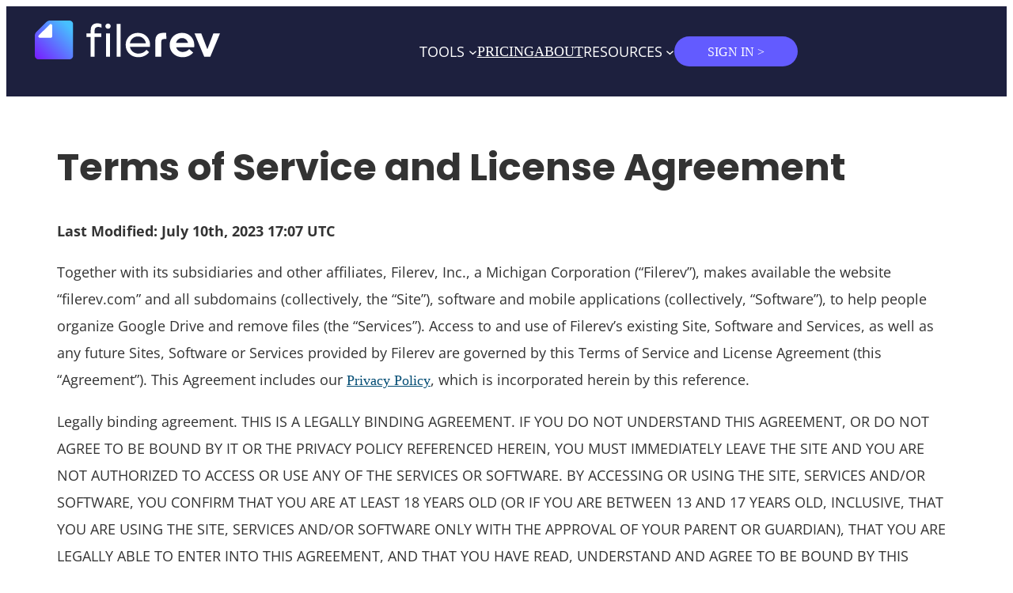

--- FILE ---
content_type: text/html
request_url: https://filerev.com/terms/
body_size: 110832
content:
<!DOCTYPE html> <html lang="en-US"> <head> <meta charset="UTF-8" /> <meta name="viewport" content="width=device-width, initial-scale=1" /> <meta name='robots' content='index, follow, max-image-preview:large, max-snippet:-1, max-video-preview:-1' /> <meta name="description" content="Review the terms and conditions for using Filerev, your essential tool for organizing and managing files in Google Drive. Learn about your rights, obligations, and our commitment to your privacy and security." /> <link rel="canonical" href="https://filerev.com/terms/" /> <meta property="og:locale" content="en_US" /> <meta property="og:type" content="article" /> <meta property="og:title" content="Terms of Service and License Agreement | Filerev" /> <meta property="og:description" content="Review the terms and conditions for using Filerev, your essential tool for organizing and managing files in Google Drive. Learn about your rights, obligations, and our commitment to your privacy and security." /> <meta property="og:url" content="https://filerev.com/terms/" /> <meta property="og:site_name" content="Filerev" /> <meta property="article:modified_time" content="2024-06-13T20:59:56+00:00" /> <meta property="og:image" content="https://filerev.com/wp-content/uploads/2023/06/Filerev-light1.jpg" /> <meta property="og:image:width" content="1200" /> <meta property="og:image:height" content="675" /> <meta property="og:image:type" content="image/jpeg" /> <meta name="twitter:card" content="summary_large_image" /> <meta name="twitter:label1" content="Est. reading time" /> <meta name="twitter:data1" content="1 minute" /> <script type="application/ld+json" class="yoast-schema-graph">{"@context":"https://schema.org","@graph":[{"@type":"WebPage","@id":"https://filerev.com/terms/","url":"https://filerev.com/terms/","name":"Terms of Service and License Agreement | Filerev","isPartOf":{"@id":"https://filerev.com/#website"},"datePublished":"2022-08-01T14:45:57+00:00","dateModified":"2024-06-13T20:59:56+00:00","description":"Review the terms and conditions for using Filerev, your essential tool for organizing and managing files in Google Drive. Learn about your rights, obligations, and our commitment to your privacy and security.","breadcrumb":{"@id":"https://filerev.com/terms/#breadcrumb"},"inLanguage":"en-US","potentialAction":[{"@type":"ReadAction","target":["https://filerev.com/terms/"]}]},{"@type":"BreadcrumbList","@id":"https://filerev.com/terms/#breadcrumb","itemListElement":[{"@type":"ListItem","position":1,"name":"Home","item":"https://filerev.com/"},{"@type":"ListItem","position":2,"name":"Terms of Service and License Agreement"}]},{"@type":"WebSite","@id":"https://filerev.com/#website","url":"https://filerev.com/","name":"Filerev","description":"","publisher":{"@id":"https://filerev.com/#organization"},"potentialAction":[{"@type":"SearchAction","target":{"@type":"EntryPoint","urlTemplate":"https://filerev.com/?s={search_term_string}"},"query-input":{"@type":"PropertyValueSpecification","valueRequired":true,"valueName":"search_term_string"}}],"inLanguage":"en-US"},{"@type":"Organization","@id":"https://filerev.com/#organization","name":"Filerev","url":"https://filerev.com/","logo":{"@type":"ImageObject","inLanguage":"en-US","@id":"https://filerev.com/#/schema/logo/image/","url":"https://filerev.com/wp-content/uploads/2023/06/Filerev-favicon1.png","contentUrl":"https://filerev.com/wp-content/uploads/2023/06/Filerev-favicon1.png","width":359,"height":364,"caption":"Filerev"},"image":{"@id":"https://filerev.com/#/schema/logo/image/"}}]}</script> <link media="all" href="https://filerev.com/wp-content/cache/autoptimize/css/autoptimize_376b6f5b566ad1eb343fe5a7cc984d3b.css" rel="stylesheet"><title>Terms of Service and License Agreement | Filerev</title> <link rel="alternate" type="application/rss+xml" title="Filerev &raquo; Feed" href="https://filerev.com/feed/" /> <link rel="alternate" type="application/rss+xml" title="Filerev &raquo; Comments Feed" href="https://filerev.com/comments/feed/" /> <style id='core-block-supports-inline-css'>
.wp-container-core-group-is-layout-6c531013{flex-wrap:nowrap;}.wp-container-core-columns-is-layout-7a017d8a{flex-wrap:nowrap;gap:1.5em 1.5em;}.wp-container-core-group-is-layout-bc0d66c0 > .alignfull{margin-right:calc(0.3em * -1);margin-left:calc(0.3em * -1);}.wp-elements-f435a1e03d3a8681acf93f2db0e744be a:where(:not(.wp-element-button)){color:var(--wp--preset--color--custom-link-hover-for-dark-background);}.wp-container-core-navigation-is-layout-0500a5e9{justify-content:flex-end;}.wp-container-core-group-is-layout-f1131c1b{flex-wrap:nowrap;justify-content:space-between;}.wp-container-core-group-is-layout-6f32acfc > .alignfull{margin-right:calc(1em * -1);margin-left:calc(1em * -1);}.wp-elements-39c3b33e5ce81d39fa8e2cc99e5582fd a:where(:not(.wp-element-button)){color:var(--wp--preset--color--custom-link-hover-for-dark-background);}.wp-elements-abb4af40c39e9370b450684e1002806a a:where(:not(.wp-element-button)){color:var(--wp--preset--color--background);}.wp-elements-9f7614f4a012a612de31ea356f01e210 a:where(:not(.wp-element-button)){color:var(--wp--preset--color--background);}.wp-container-core-column-is-layout-8a368f38 > *{margin-block-start:0;margin-block-end:0;}.wp-container-core-column-is-layout-8a368f38 > * + *{margin-block-start:0;margin-block-end:0;}.wp-elements-417efde356f4fa0beea4d044dd249b7d a:where(:not(.wp-element-button)){color:var(--wp--preset--color--background);}.wp-elements-8791b76b4d1f9eafbdbb6eaa676bdff0 a:where(:not(.wp-element-button)){color:var(--wp--preset--color--background);}.wp-container-core-columns-is-layout-bf1d249a{flex-wrap:nowrap;gap:0 var(--wp--preset--spacing--40);}.wp-elements-729f89a9fdc36ea15b7e31942b840a48 a:where(:not(.wp-element-button)){color:var(--wp--preset--color--custom-link-for-dark-background);}.wp-container-core-group-is-layout-f20d4fe8 > *{margin-block-start:0;margin-block-end:0;}.wp-container-core-group-is-layout-f20d4fe8 > * + *{margin-block-start:60px;margin-block-end:0;}
</style> <script   defer data-domain =filerev.com data-api='https://filerev.com/wp-json/73e3d6/v1/c374/552b1fdd' data-cfasync='false' src='//filerev.com/wp-content/uploads/27e7bbc4d5/33f2664f.js?ver=1769194202' id="plausible-analytics-js"></script> <script   id="plausible-analytics-js-after">window.plausible=window.plausible||function(){(window.plausible.q=window.plausible.q||[]).push(arguments)}</script> <meta name="cdp-version" content="1.5.0" /><noscript><style>.tw-block-animation{opacity:1;transform:none;clip-path:none;}</style></noscript> <meta name='plausible-analytics-version' content='2.3.1' /> <link rel="apple-touch-icon" sizes="144x144" href="/wp-content/uploads/fbrfg/apple-touch-icon.png"> <link rel="icon" type="image/png" sizes="32x32" href="/wp-content/uploads/fbrfg/favicon-32x32.png"> <link rel="icon" type="image/png" sizes="16x16" href="/wp-content/uploads/fbrfg/favicon-16x16.png"> <link rel="manifest" href="/wp-content/uploads/fbrfg/site.webmanifest"> <link rel="mask-icon" href="/wp-content/uploads/fbrfg/safari-pinned-tab.svg" color="#5bbad5"> <link rel="shortcut icon" href="/wp-content/uploads/fbrfg/favicon.ico"> <meta name="msapplication-TileColor" content="#2b5797"> <meta name="msapplication-config" content="/wp-content/uploads/fbrfg/browserconfig.xml"> <meta name="theme-color" content="#ffffff"> <script src="https://cdn.cookiehub.eu/c2/cc78155e.js"></script> <script type="text/javascript">window.dataLayer=window.dataLayer||[];function gtag(){dataLayer.push(arguments)}
gtag('consent','default',{'security_storage':'granted','functionality_storage':'denied','personalization_storage':'denied','ad_storage':'denied','ad_user_data':'denied','ad_personalization':'denied','analytics_storage':'denied','wait_for_update':500});document.addEventListener("DOMContentLoaded",function(event){var cpm={};window.cookiehub.load(cpm)})</script> <meta name="referrer" content="no-referrer-when-downgrade" /> <link rel="preload" href="/wp-content/fonts/open-sans-v29-latin-regular.woff2" as="font" type="font/woff2" crossorigin> <link rel="preload" href="/wp-content/fonts/open-sans-v29-latin-700.woff2" as="font" type="font/woff2" crossorigin media="(min-width: 768px)"> <link rel="preload" href="/wp-content/fonts/poppins-v20-latin-regular.woff2" as="font" type="font/woff2" crossorigin> <link rel="preload" href="/wp-content/fonts/poppins-v20-latin-700.woff2" as="font" type="font/woff2" crossorigin media="(min-width: 768px)"> <script data-cfasync="false" data-no-defer="1">function ready(callbackFunc){if(document.readyState!=='loading'){callbackFunc()}else if(document.addEventListener){document.addEventListener('DOMContentLoaded',callbackFunc)}else{document.attachEvent('onreadystatechange',function(){if(document.readyState==='complete'){callbackFunc()}})}};async function waitForFirebox(callback){const maxAttempts=10;let attempts=0;while(!window.Firebox&&attempts<maxAttempts){await new Promise((resolve)=>setTimeout(resolve,500));attempts++}
if(window.Firebox&&callback){callback()}}
const animateCSS=async(element,animation,prefix='animate__')=>{return new Promise((resolve,reject)=>{const animationName=`${prefix}${animation}`;const node=document.querySelector(element);node.classList.add(`${prefix}animated`,animationName);function handleAnimationEnd(event){event.stopPropagation();node.classList.remove(`${prefix}animated`,animationName);resolve('Animation ended')}
node.addEventListener('animationend',handleAnimationEnd,{once:!0})})};function sleep(time){return new Promise((resolve)=>setTimeout(resolve,time))};function _LocalStorage(method,key,value='',callbackName=''){const MAX_RETRY=10;let count=0;const run=()=>{try{document.getElementById('iframe_ls').contentWindow.postMessage(JSON.stringify({key:key,value:value,method:method,callbackName:callbackName}),'https://my.filerev.com/')}catch(e){if(count++>=MAX_RETRY){console.log(e)}else{setTimeout(run,300)}}};setTimeout(run,300)};function getLocalStorage(key,callback){_LocalStorage('get',key,'',callback)};function setLocalStorage(key,value){_LocalStorage('set',key,value)};function setIfNotLocalStorage(key,value){_LocalStorage('setIfNot',key,value)};function iframeLoaded(){getLocalStorage('token','setIsLoggedIn');setIfNotLocalStorage('firstVisit',window.location.href);setIfNotLocalStorage('referrer',document.referrer||'https://direct.filerev.com/');setLocalStorage('lastVisit',window.location.href)};const PERMITTED_DOMAIN='https://my.filerev.com';addEventListener('message',(e)=>{if(e.origin!==PERMITTED_DOMAIN){return}
const data=JSON.parse(e.data);if(typeof data.key==='undefined'||typeof data.value==='undefined'||typeof data.callbackName==='undefined'){return}
if(data.callbackName&&window[data.callbackName]){window[data.callbackName](data.key,data.value)}})</script> <script>(function(){function setCookie(name,value,days){let expires="";if(days){const date=new Date();date.setTime(date.getTime()+(days*24*60*60*1000));expires="; expires="+date.toUTCString()}
document.cookie=name+"="+(value||"")+expires+"; path=/; domain=.filerev.com; SameSite=Lax; Secure"}
function getCookie(name){const nameEQ=name+"=";const ca=document.cookie.split(';');for(let i=0;i<ca.length;i++){let c=ca[i];while(c.charAt(0)==' ')c=c.substring(1,c.length);if(c.indexOf(nameEQ)==0)return c.substring(nameEQ.length,c.length);}
return null}
const firstPageKey='firstVisitedPage';const firstVisitedPage=encodeURIComponent(window.location.pathname);const firstPageTracked=getCookie(firstPageKey);setCookie(firstPageKey,firstPageTracked||firstVisitedPage,31)})()</script> <script async src="https://filerev.com/wp-content/cache/asset-cleanup/js/item/content__custom__asyncheaderscripts-js-va2428821f7d811611e787b69263619646474f558.js"></script> <script>document.addEventListener("DOMContentLoaded",function(){let referral_url=new URL(window.location.href);if(referral_url.searchParams.has('gclid')&&referral_url.searchParams.has('via')){setTimeout(function(){document.cookie='rewardful.referral=; expires=Thu, 01 Jan 1970 00:00:00 UTC; path=/; domain='+window.location.hostname;console.log('Deleted referral cookie as visit came from Google Ads (forbidden by Terms of Service)')},2000)}})</script> <script>!function(f,b,e,v,n,t,s){if(f.fbq)return;n=f.fbq=function(){n.callMethod?n.callMethod.apply(n,arguments):n.queue.push(arguments)};if(!f._fbq)f._fbq=n;n.push=n;n.loaded=!0;n.version='2.0';n.queue=[];t=b.createElement(e);t.async=!0;t.src=v;s=b.getElementsByTagName(e)[0];s.parentNode.insertBefore(t,s)}(window,document,'script','https://connect.facebook.net/en_US/fbevents.js');fbq('init','3696185210691484');fbq('track','PageView')</script> <noscript><img height="1" width="1" style="display:none" src="https://www.facebook.com/tr?id=3696185210691484&ev=PageView&noscript=1" /></noscript> <script>document.addEventListener("DOMContentLoaded",function(){const params=new URLSearchParams(window.location.search);if(typeof plausible==="function"&&params.has('via')){plausible('AffiliateReferral',{props:{via:params.get('via')}});console.log('logged it')}})</script><script type="importmap" id="wp-importmap">
{"imports":{"@wordpress\/interactivity":"https:\/\/filerev.com\/wp-includes\/js\/dist\/script-modules\/interactivity\/index.min.js?ver=55aebb6e0a16726baffb"}}
</script> <script type="module" src="https://filerev.com/wp-includes/js/dist/script-modules/block-library/navigation/view.min.js?ver=61572d447d60c0aa5240" id="@wordpress/block-library/navigation/view-js-module"></script> <link rel="modulepreload" href="https://filerev.com/wp-includes/js/dist/script-modules/interactivity/index.min.js?ver=55aebb6e0a16726baffb" id="@wordpress/interactivity-js-modulepreload"> </head> <body class="wp-singular page-template page-template-wp-custom-template-page-header-with-title page page-id-1297 wp-custom-logo wp-embed-responsive wp-theme-twentytwentytwo wp-schema-pro-2.10.4 smartdocs-has-sidebar smartdocs-sidebar-left"> <div class="wp-site-blocks"><header class="wp-block-template-part"> <div class="wp-block-group alignfull TopHeaderMenu has-custom-link-hover-for-dark-background-color has-custom-blue-background-background-color has-text-color has-background has-link-color wp-elements-f435a1e03d3a8681acf93f2db0e744be is-layout-constrained wp-container-core-group-is-layout-6f32acfc wp-block-group-is-layout-constrained" style="padding-top:1em;padding-right:1em;padding-bottom:1em;padding-left:1em"><header class="alignwide wp-block-template-part"> <div class="wp-block-group alignfull NoMargin has-custom-link-hover-for-dark-background-color has-custom-blue-background-background-color has-text-color has-background is-layout-flow wp-block-group-is-layout-flow" style="padding-top:0px;padding-right:0px;padding-bottom:0px;padding-left:0px"> <div class="wp-block-group alignwide HeaderMenu is-content-justification-space-between is-nowrap is-layout-flex wp-container-core-group-is-layout-f1131c1b wp-block-group-is-layout-flex" style="padding-top:0em;padding-right:1em;padding-bottom:0em;padding-left:1em"> <figure class="wp-block-image size-large is-resized style-svg custom-logo"><a href="/"><svg xmlns:inkscape="http://www.inkscape.org/namespaces/inkscape" xmlns:sodipodi="http://sodipodi.sourceforge.net/DTD/sodipodi-0.dtd" xmlns="http://www.w3.org/2000/svg" xmlns:svg="http://www.w3.org/2000/svg" version="1.1" id="Layer_1" x="0px" y="0px" viewbox="0 0 234.37 49.119998" xml:space="preserve" sodipodi:docname="Filerev-light.svg" width="234.37" height="49.119999" inkscape:version="1.1.2 (0a00cf5339, 2022-02-04)"><title>Filerev for Google Drive</title><defs id="defs34"></defs> <g id="g29" transform="translate(-31.14,-31.14)"> <g id="g16"> <path class="st2" d="m 101.86,43.34 c 0,-2.8 0.73,-4.95 2.2,-6.46 1.47,-1.5 3.62,-2.26 6.46,-2.26 1.86,0 3.56,0.4 5.1,1.21 v 4.4 c -1.3,-0.7 -2.65,-1.04 -4.06,-1.04 -3.16,0 -4.74,1.49 -4.74,4.48 v 3.78 h 8.49 v 4.48 h -8.49 V 76.9 h -4.96 V 51.94 H 96.5 v -4.48 h 5.36 z m 21.94,-1.78 c -0.96,0 -1.75,-0.31 -2.38,-0.95 -0.63,-0.63 -0.94,-1.41 -0.94,-2.35 0,-0.96 0.31,-1.75 0.94,-2.37 0.63,-0.62 1.42,-0.93 2.38,-0.93 0.94,0 1.73,0.31 2.36,0.93 0.63,0.62 0.94,1.41 0.94,2.37 0,0.94 -0.31,1.73 -0.94,2.35 -0.63,0.64 -1.42,0.95 -2.36,0.95 z M 121.32,76.9 V 47.46 h 4.96 V 76.9 Z" id="path4"></path> <path class="st2" d="M 134.72,76.9 V 35.3 h 4.96 v 41.6 z" id="path6"></path> <path class="st2" d="m 177,62.18 c 0,0.28 -0.05,1.02 -0.14,2.2 H 151.5 c 0.51,2.59 1.74,4.69 3.71,6.28 1.96,1.59 4.37,2.38 7.21,2.38 2.11,0 4.04,-0.45 5.81,-1.34 1.77,-0.89 3.15,-2.05 4.15,-3.45 l 3.41,2.93 c -1.49,1.99 -3.41,3.56 -5.77,4.71 -2.36,1.15 -4.95,1.72 -7.77,1.72 -4.61,0 -8.44,-1.48 -11.51,-4.46 -3.07,-2.97 -4.6,-6.67 -4.6,-11.08 0,-2.86 0.67,-5.46 2.02,-7.8 1.34,-2.34 3.2,-4.18 5.57,-5.51 2.37,-1.34 5,-2 7.9,-2 2.88,0 5.49,0.67 7.84,2 2.35,1.34 4.19,3.18 5.53,5.54 1.33,2.36 2,4.98 2,7.88 z M 161.57,51.32 c -2.56,0 -4.77,0.79 -6.63,2.38 -1.86,1.59 -3.03,3.64 -3.5,6.16 h 20.28 c -0.47,-2.56 -1.64,-4.62 -3.5,-6.19 -1.86,-1.57 -4.07,-2.35 -6.65,-2.35 z" id="path8"></path> <path class="st2" d="m 232.99,62.24 c 0,0.94 -0.06,1.82 -0.17,2.65 H 210 c 0.53,1.86 1.53,3.34 3.02,4.43 1.49,1.09 3.29,1.64 5.42,1.64 1.71,0 3.28,-0.34 4.71,-1.03 1.43,-0.69 2.56,-1.56 3.38,-2.61 l 5.02,4.4 c -1.56,1.86 -3.49,3.31 -5.8,4.34 -2.3,1.03 -4.82,1.55 -7.55,1.55 -3.08,0 -5.88,-0.68 -8.38,-2.03 -2.5,-1.35 -4.46,-3.22 -5.87,-5.6 -1.41,-2.38 -2.12,-5.02 -2.12,-7.91 0,-2.86 0.68,-5.46 2.05,-7.8 1.36,-2.34 3.24,-4.18 5.64,-5.51 2.4,-1.34 5.05,-2 7.97,-2 4.42,0 8.1,1.47 11.06,4.41 2.96,2.94 4.44,6.63 4.44,11.07 z m -10.76,-7.27 c -1.36,-1.1 -2.96,-1.65 -4.78,-1.65 -1.82,0 -3.41,0.55 -4.77,1.65 -1.35,1.1 -2.27,2.57 -2.74,4.41 h 15.03 c -0.46,-1.84 -1.38,-3.31 -2.74,-4.41 z" id="path10"></path> <path class="st2" d="m 257.13,47.46 h 8.38 L 253.27,76.9 h -7.76 L 233.27,47.45 h 8.55 l 7.7,20.03 z" id="path12"></path> <path class="st2" d="m 193.63,46.75 h 3.65 l 0.48,7.78 h -2.96 c -2.56,0 -3.59,1.03 -3.59,3.65 V 76.9 h -7.55 V 56.95 c -0.01,-7.06 3.52,-10.2 9.97,-10.2 z" id="path14"></path> </g> <g id="g27"> <lineargradient id="SVGID_1_" gradientunits="userSpaceOnUse" x1="35.315399" y1="81.669403" x2="77.067101" y2="41.418598"> <stop offset="0" style="stop-color:#771FFF" id="stop18"></stop> <stop offset="1" style="stop-color:#47C0FF" id="stop20"></stop> </lineargradient> <path class="st1" d="m 31.14,50.23 v 25.41 c 0,2.55 2.07,4.62 4.62,4.62 h 39.18 c 2.55,0 4.62,-2.07 4.62,-4.62 V 35.76 c 0,-2.55 -2.07,-4.62 -4.62,-4.62 h -24.6 c -1.72,0 -3.37,0.68 -4.59,1.89 L 33.07,45.6 c -1.24,1.23 -1.93,2.89 -1.93,4.63 z" id="path23" style="fill:url(#SVGID_1_)"></path> <path class="st2" d="m 50.1,36.03 -14.01,13.9 c -1.11,1.1 -0.33,2.99 1.23,2.99 h 14.01 c 0.97,0 1.75,-0.78 1.75,-1.75 v -13.9 c 0,-1.55 -1.88,-2.33 -2.98,-1.24 z" id="path25"></path> </g> </g> </svg></a></figure> <nav class="is-responsive items-justified-right TopMenu wp-block-navigation is-content-justification-right is-layout-flex wp-container-core-navigation-is-layout-0500a5e9 wp-block-navigation-is-layout-flex tw-icon-medium" aria-label="Navigation" data-wp-interactive="core/navigation" data-wp-context='{"overlayOpenedBy":{"click":false,"hover":false,"focus":false},"type":"overlay","roleAttribute":"","ariaLabel":"Menu"}'><button aria-haspopup="dialog" aria-label="Open menu" class="wp-block-navigation__responsive-container-open" data-wp-on-async--click="actions.openMenuOnClick" data-wp-on--keydown="actions.handleMenuKeydown" ><svg width="24" height="24" xmlns="http://www.w3.org/2000/svg" viewbox="0 0 24 24"><rect x="4" y="6.5" width="16" height="1.5"></rect><rect x="4" y="11.25" width="16" height="1.5"></rect><rect x="4" y="16" width="16" height="1.5"></rect></svg></button> <div class="wp-block-navigation__responsive-container" id="modal-1" data-wp-class--has-modal-open="state.isMenuOpen" data-wp-class--is-menu-open="state.isMenuOpen" data-wp-watch="callbacks.initMenu" data-wp-on--keydown="actions.handleMenuKeydown" data-wp-on-async--focusout="actions.handleMenuFocusout" tabindex="-1" > <div class="wp-block-navigation__responsive-close" tabindex="-1"> <div class="wp-block-navigation__responsive-dialog" data-wp-bind--aria-modal="state.ariaModal" data-wp-bind--aria-label="state.ariaLabel" data-wp-bind--role="state.roleAttribute" > <button aria-label="Close menu" class="wp-block-navigation__responsive-container-close" data-wp-on-async--click="actions.closeMenuOnClick" ><svg xmlns="http://www.w3.org/2000/svg" viewbox="0 0 24 24" width="24" height="24" aria-hidden="true" focusable="false"><path d="m13.06 12 6.47-6.47-1.06-1.06L12 10.94 5.53 4.47 4.47 5.53 10.94 12l-6.47 6.47 1.06 1.06L12 13.06l6.47 6.47 1.06-1.06L13.06 12Z"></path></svg></button> <div class="wp-block-navigation__responsive-container-content" data-wp-watch="callbacks.focusFirstElement" id="modal-1-content"> <ul class="wp-block-navigation__container is-responsive items-justified-right TopMenu wp-block-navigation"><li data-wp-context="{ &quot;submenuOpenedBy&quot;: { &quot;click&quot;: false, &quot;hover&quot;: false, &quot;focus&quot;: false }, &quot;type&quot;: &quot;submenu&quot;, &quot;modal&quot;: null }" data-wp-interactive="core/navigation" data-wp-on--focusout="actions.handleMenuFocusout" data-wp-on--keydown="actions.handleMenuKeydown" data-wp-on-async--mouseenter="actions.openMenuOnHover" data-wp-on-async--mouseleave="actions.closeMenuOnHover" data-wp-watch="callbacks.initMenu" tabindex="-1" class="wp-block-navigation-item has-child open-on-hover-click MenuTwoColumn wp-block-navigation-submenu"><a class="wp-block-navigation-item__content" href="/tools/shared-files-google-drive/"><span class="wp-block-navigation-item__label">TOOLS</span></a><button data-wp-bind--aria-expanded="state.isMenuOpen" data-wp-on-async--click="actions.toggleMenuOnClick" aria-label="TOOLS submenu" class="wp-block-navigation__submenu-icon wp-block-navigation-submenu__toggle" ><svg xmlns="http://www.w3.org/2000/svg" width="12" height="12" viewbox="0 0 12 12" fill="none" aria-hidden="true" focusable="false"><path d="M1.50002 4L6.00002 8L10.5 4" stroke-width="1.5"></path></svg></button><ul data-wp-on-async--focus="actions.openMenuOnFocus" class="wp-block-navigation__submenu-container MenuTwoColumn wp-block-navigation-submenu"><li class="wp-block-navigation-item wp-block-navigation-link"><a class="wp-block-navigation-item__content" href="/tools/organize-google-drive/"><span class="wp-block-navigation-item__label">Google Drive Organizer</span></a></li><li class="wp-block-navigation-item wp-block-navigation-link"><a class="wp-block-navigation-item__content" href="/tools/duplicate-files-google-drive/"><span class="wp-block-navigation-item__label">Duplicate File Finder</span></a></li><li class="wp-block-navigation-item wp-block-navigation-link"><a class="wp-block-navigation-item__content" href="/tools/bulk-delete-google-drive/"><span class="wp-block-navigation-item__label">Bulk File Deleter</span></a></li><li class="wp-block-navigation-item wp-block-navigation-link"><a class="wp-block-navigation-item__content" href="/tools/old-files-google-drive/"><span class="wp-block-navigation-item__label">Old File Manager</span></a></li><li class="wp-block-navigation-item wp-block-navigation-link"><a class="wp-block-navigation-item__content" href="/tools/google-drive-hidden-files/"><span class="wp-block-navigation-item__label">Hidden File Finder</span></a></li><li class="wp-block-navigation-item wp-block-navigation-link"><a class="wp-block-navigation-item__content" href="/tools/shared-drive-google-drive/"><span class="wp-block-navigation-item__label">Shared Drive Organizer</span></a></li><li class="wp-block-navigation-item wp-block-navigation-link"><a class="wp-block-navigation-item__content" href="/tools/shared-files-google-drive/"><span class="wp-block-navigation-item__label">Shared File Viewer</span></a></li><li class="wp-block-navigation-item wp-block-navigation-link"><a class="wp-block-navigation-item__content" href="/tools/file-types-google-drive/"><span class="wp-block-navigation-item__label">File Type Sorter</span></a></li><li class="wp-block-navigation-item wp-block-navigation-link"><a class="wp-block-navigation-item__content" href="/tools/duplicate-files-google-drive/photos/"><span class="wp-block-navigation-item__label">Duplicate Photo Finder</span></a></li><li class="wp-block-navigation-item wp-block-navigation-link"><a class="wp-block-navigation-item__content" href="/tools/temporary-files-google-drive/"><span class="wp-block-navigation-item__label">Temporary File Cleaner</span></a></li><li class="wp-block-navigation-item wp-block-navigation-link"><a class="wp-block-navigation-item__content" href="/tools/empty-files-google-drive/"><span class="wp-block-navigation-item__label">Empty File Remover</span></a></li><li class="wp-block-navigation-item wp-block-navigation-link"><a class="wp-block-navigation-item__content" href="/storage-analyzer/"><span class="wp-block-navigation-item__label">Storage Analyzer</span></a></li><li class="wp-block-navigation-item wp-block-navigation-link"><a class="wp-block-navigation-item__content" href="/tools/folder-size-google-drive/"><span class="wp-block-navigation-item__label">Folder Size Analyzer</span></a></li><li class="wp-block-navigation-item wp-block-navigation-link"><a class="wp-block-navigation-item__content" href="https://filerev.com/tools/remove-all-files-google-drive/"><span class="wp-block-navigation-item__label">Clear Google Drive</span></a></li></ul></li><li class="wp-block-navigation-item wp-block-navigation-link"><a class="wp-block-navigation-item__content" href="/pricing/"><span class="wp-block-navigation-item__label">PRICING</span></a></li><li class="wp-block-navigation-item wp-block-navigation-link"><a class="wp-block-navigation-item__content" href="/#about"><span class="wp-block-navigation-item__label">ABOUT</span></a></li><li data-wp-context="{ &quot;submenuOpenedBy&quot;: { &quot;click&quot;: false, &quot;hover&quot;: false, &quot;focus&quot;: false }, &quot;type&quot;: &quot;submenu&quot;, &quot;modal&quot;: null }" data-wp-interactive="core/navigation" data-wp-on--focusout="actions.handleMenuFocusout" data-wp-on--keydown="actions.handleMenuKeydown" data-wp-on-async--mouseenter="actions.openMenuOnHover" data-wp-on-async--mouseleave="actions.closeMenuOnHover" data-wp-watch="callbacks.initMenu" tabindex="-1" class="wp-block-navigation-item has-child open-on-hover-click wp-block-navigation-submenu"><a class="wp-block-navigation-item__content" href="http://Resources"><span class="wp-block-navigation-item__label">RESOURCES</span></a><button data-wp-bind--aria-expanded="state.isMenuOpen" data-wp-on-async--click="actions.toggleMenuOnClick" aria-label="RESOURCES submenu" class="wp-block-navigation__submenu-icon wp-block-navigation-submenu__toggle" ><svg xmlns="http://www.w3.org/2000/svg" width="12" height="12" viewbox="0 0 12 12" fill="none" aria-hidden="true" focusable="false"><path d="M1.50002 4L6.00002 8L10.5 4" stroke-width="1.5"></path></svg></button><ul data-wp-on-async--focus="actions.openMenuOnFocus" class="wp-block-navigation__submenu-container wp-block-navigation-submenu"><li class="wp-block-navigation-item wp-block-navigation-link"><a class="wp-block-navigation-item__content" href="/blog/"><span class="wp-block-navigation-item__label">Blog</span></a></li><li class="wp-block-navigation-item wp-block-navigation-link"><a class="wp-block-navigation-item__content" href="/help/"><span class="wp-block-navigation-item__label">Help Center</span></a></li><li class="wp-block-navigation-item wp-block-navigation-link"><a class="wp-block-navigation-item__content" href="/contact/"><span class="wp-block-navigation-item__label">Contact Us</span></a></li></ul></li><li class="wp-block-navigation-item MenuButton SignIn plausible-event-name=WP+Sign+In+Button plausible-event-position=menu wp-block-navigation-link"><a class="wp-block-navigation-item__content" href="https://my.filerev.com/"><span class="wp-block-navigation-item__label">SIGN IN &gt;</span></a></li></ul> </div> </div> </div> </div></nav></div> </div> </header></div> </header> <main class="wp-block-group is-layout-flow wp-block-group-is-layout-flow" style="padding-top:1.5em"> <div class="wp-block-group is-layout-constrained wp-block-group-is-layout-constrained"> <h1 class="wp-block-post-title">Terms of Service and License Agreement</h1></div> <div class="entry-content wp-block-post-content is-layout-constrained wp-block-post-content-is-layout-constrained"> <div class="wp-block-group is-layout-flow wp-block-group-is-layout-flow" style="padding-bottom:1.5em"> <b>Last Modified: July 10th, 2023 17:07 UTC</b><div class="entry-content wp-block-post-content is-layout-constrained"> <p>Together with its subsidiaries and other affiliates, Filerev, Inc., a Michigan Corporation (“Filerev”), makes available the website “filerev.com” and all subdomains (collectively, the “Site”), software and mobile applications (collectively, “Software”), to help people organize Google Drive and remove files (the “Services”). Access to and use of Filerev’s existing Site, Software and Services, as well as any future Sites, Software or Services provided by Filerev are governed by this Terms of Service and License Agreement (this “Agreement”). This Agreement includes our <a href="https://filerev.com/privacy/">Privacy Policy</a>, which is incorporated herein by this reference.</p> <p>Legally binding agreement. THIS IS A LEGALLY BINDING AGREEMENT. IF YOU DO NOT UNDERSTAND THIS AGREEMENT, OR DO NOT AGREE TO BE BOUND BY IT OR THE PRIVACY POLICY REFERENCED HEREIN, YOU MUST IMMEDIATELY LEAVE THE SITE AND YOU ARE NOT AUTHORIZED TO ACCESS OR USE ANY OF THE SERVICES OR SOFTWARE. BY ACCESSING OR USING THE SITE, SERVICES AND/OR SOFTWARE, YOU CONFIRM THAT YOU ARE AT LEAST 18 YEARS OLD (OR IF YOU ARE BETWEEN 13 AND 17 YEARS OLD, INCLUSIVE, THAT YOU ARE USING THE SITE, SERVICES AND/OR SOFTWARE ONLY WITH THE APPROVAL OF YOUR PARENT OR GUARDIAN), THAT YOU ARE LEGALLY ABLE TO ENTER INTO THIS AGREEMENT, AND THAT YOU HAVE READ, UNDERSTAND AND AGREE TO BE BOUND BY THIS AGREEMENT.</p> <p>No HIPAA Compliance. You may not use the Software or Services if you are subject to HIPAA or for any information that is subject to HIPAA. See Section 9 for more details.</p> <p>Individual Subscribers. If you are an individual accessing the Site and/or Software and/or using the Services, regardless of whether you are paying for the Services or are utilizing a free plan or Trial (as defined below) of the Services or Software, or are otherwise browsing the Site you are an “Individual Subscriber” and this Agreement is between you, individually, and Filerev.</p> <p>Enterprise Subscriber. If you are an employee, faculty member or student of a university, school or other entity or organization that has subscribed to the Services and Software (an “Enterprise Subscriber”), you are an “Authorized User” of your Enterprise Subscriber and (i) you represent that you have your Enterprise Subscriber’s permission and authority to use the Site, Services, Software and your Enterprise Subscriber’s “User Content” (as defined below) subject to this Agreement, (ii) this Agreement is an agreement between you, individually, and Filerev, and (iii) your Enterprise Subscriber is jointly responsible for your use of the Site, Services and Software.</p> <p>If you are entering into this Agreement on behalf of an Enterprise Subscriber, you represent that you have the authority to bind the Enterprise Subscriber to this Agreement, in which case references to “you” in this Agreement shall mean the Enterprise Subscriber. If you do not have such authority, you must not accept this Agreement and may not use the Site, Software or Services.</p> <p>Agreement contains arbitration provision. THIS AGREEMENT CONTAINS AN ARBITRATION AGREEMENT, WHICH WILL, WITH LIMITED EXCEPTIONS, REQUIRE YOU TO SUBMIT CLAIMS YOU HAVE AGAINST Filerev AND ITS LICENSORS TO BINDING AND FINAL ARBITRATION. UNDER THE ARBITRATION AGREEMENT (1) YOU WILL ONLY BE PERMITTED TO PURSUE CLAIMS AGAINST Filerev AND ITS LICENSORS ON YOUR OWN BEHALF, NOT AS A PLAINTIFF OR CLASS MEMBER IN ANY CLASS OR REPRESENTATIVE ACTION OR PROCEEDING, (2) YOU WILL ONLY BE PERMITTED TO SEEK RELIEF (INCLUDING MONETARY, INJUNCTIVE, AND DECLARATORY RELIEF) ON YOUR OWN BEHALF, AND (3) YOU ARE WAIVING YOUR RIGHT TO A JURY TRIAL AND YOUR RIGHT TO HAVE YOUR CLAIMS DECIDED BY A JUDGE OR JURY.</p> <h2 class="wp-block-heading"><a href="#1-license" id="1-license"></a>1. License</h2> <h3 class="wp-block-heading"><a href="#a-license-grant" id="a-license-grant"></a><strong>a. License Grant</strong></h3> <p>If you are an Individual Subscriber: In consideration for your acceptance of this Agreement (and, if you are using a fee based Service, your payment of all applicable Fees (as defined below)), Filerev grants you a personal, limited, non-exclusive, non-sublicensable, non-transferable, revocable license to access and use the Site, the Services and the Software solely for your own personal purposes.</p> <p>If you are an Enterprise Subscriber: In consideration for your agreement to this Agreement (and, if you are using a fee based Service, your payment of all applicable Fees (as defined below)), Filerev grants you a limited, non-exclusive, non-sublicensable, non-transferable, revocable license to access and make use of the Site, the Services and the Software solely for your internal business purposes. In addition, you may permit such number of Authorized Users as has been agreed between you and Filerev to access and make use of the Site, Services and Software.</p> <p>If you are an Authorized User: In consideration for your agreement to this Agreement (and, if you are using a fee based Service, your Enterprise Subscriber’s payment of all applicable Fees (as defined below)), Filerev grants you a personal, limited, non-exclusive, non-sublicensable, non-transferable, revocable license to access and make use of the Site, the Services and the Software solely for the internal business purposes of your Enterprise Subscriber.</p> <h3 class="wp-block-heading"><a href="#b-license-restrictions" id="b-license-restrictions"></a><strong>b. License Restrictions</strong></h3> <p>You may access and use the Site, Services and Software only in accordance with any instruction manuals, user guides and other documentation as made available by Filerev from time to time (“Documentation”). If you are an Enterprise Subscriber, this restriction applies to each of your Authorized Users individually.</p> <p>In addition, you may not:</p> <p>(1) copy, modify or create derivative works based on the Site, Services, Software or Documentation, or any portion(s) of any of the foregoing (individually and collectively, “Filerev IP”);</p> <p>(2) distribute, transmit, publish or otherwise disseminate any Filerev IP;</p> <p>(3) download or store any Filerev IP except to the extent explicitly permitted by the Site, Software or Services;</p> <p>(4) transfer to any third party any of your rights under this Agreement (except to the extent that an Enterprise Subscriber may permit such number of Authorized Users as has been agreed between the Enterprise Subscriber and Filerev to access and make use of the Site, Services and Software);</p> <p>(5) access or use the Services, Software or Filerev IP for the benefit of any third party (except to the extent that Authorized Users may access and make use of the Site, the Services and the Software solely for the internal business purposes of their Enterprise Subscriber);</p> <p>(6) access content or data not intended for you, log onto a server or account that you are not authorized to access, or otherwise violate or attempt to violate any security or authentication feature or measures of the Site, Software or Services;</p> <p>(7) attempt to access or derive the source code or architecture of any Software;</p> <p>(8) attempt to probe, scan or test the vulnerability of the Site, Services and/or Software, or any associated system or network, or to breach any security or authentication feature or measures of the Site, Software or Services (except with Filerev’s express permission in connection with your participation in one of Filerev’s security testing programs), and if you are blocked by Filerev from accessing the Site, Software or Services (including by blocking your IP address), you will not implement any measures to circumvent such blocking (e.g., by masking your IP address or using a proxy IP address);</p> <p>(9) interfere or attempt to interfere with service to any user, host or network, including, without limitation, by means of submitting malicious software or computer code (“Malicious Code”) to the Site, Software or Services, load testing, overloading, “flooding,” “spamming,” “mail bombing,” “crashing,”;</p> <p>(10) email or otherwise transmit any content that (i) infringes any intellectual property or other proprietary rights of any party; (ii) you do not have a right to upload under any law or under contractual or fiduciary relationships; (iii) contains any Malicious Code, files or programs designed to interrupt, destroy or limit the functionality of any computer software or hardware or telecommunications equipment; (iv) poses or creates a privacy or security risk to any person or entity; (v) constitutes unsolicited or unauthorized materials; or (vi) is otherwise objectionable;</p> <p>(11) automate access to the Site or the Services, including, without limitation, through the use of APIs, bots, scrapers or other similar devices;</p> <p>(12) export or re-export any Filerev IP;</p> <p>(13) use or access any Services, Software or Filerev IP in order to build a competitive product, service or solution;</p> <p>(14) violate any applicable law or regulations in connection with your use of the Site, Services or Software;</p> <p>(15) post or transmit content that:</p> <ul> <li>Threatens or encourages bodily harm and/or destruction of property or that is offensive, defamatory, derogatory, pornographic or obscene;</li> <li>Promotes hate, violence, harassment, stalking, discrimination, terrorism, or intolerance of any kind based upon race, ethnicity, religion, sexual orientation, or disability;</li> <li>Incites any illegal activity or unlawful sexual solicitation;</li> <li>Relates to weaponry, controlled substances, gambling, or debt collection;</li> <li>Raises support or defense of anyone alleged to be involved in criminal activity;</li> <li>Impersonates another or is fraudulent, inaccurate, or misleading;</li> <li>Constitutes an unwanted commercial solicitation, a phishing scam, a pyramid scheme, or a chain letter;</li> <li>Intends to collect personal or personally identifiable information from others;</li> <li>Violates any term or condition of this Agreement;</li> </ul> <p>(16) impersonate any person or entity, or falsely state or otherwise misrepresent your affiliation with a person or entity, including, without limitation, an Enterprise Subscriber;</p> <p>(17) use the Site, Software, or Services in any way that would impose obligations upon Filerev to comply with HIPAA (defined in Section 9 below); or</p> <p>(18) permit any third party to do any of the foregoing.</p> <h3 class="wp-block-heading"><a href="#c-ancillary-software" id="c-ancillary-software"></a><strong>c. Ancillary Software</strong></h3> <p>Filerev may offer certain Software, including certain interfaces, for download from the Site (“Ancillary Software”). Subject to the other terms and conditions of this Agreement, you may install and use Ancillary Software on computers owned, leased or otherwise controlled by you, solely in conjunction with your authorized use of the Services. Upon expiration or termination of this Agreement for any reason, you shall cease any further use of the Ancillary Software and shall promptly destroy all copies thereof in your possession.</p> <h3 class="wp-block-heading"><a href="#d-specific-terms" id="d-specific-terms"></a><strong>d. Specific Terms</strong></h3> <p>Certain Services or Software (including Ancillary Software) may be subject to additional limitations, restrictions, terms and/or conditions specific to such Services or Software (“Specific Terms”). In such cases, the applicable Specific Terms will be made available to you and your access to and use of the relevant Services or Software will be contingent upon your acceptance of and compliance with such Specific Terms.</p> <h3 class="wp-block-heading"><a href="#e-third-party-components" id="e-third-party-components"></a><strong>e. Third Party Components</strong></h3> <p>Certain Services or Software (including Ancillary Software) may contain or otherwise make use of software, code or related materials from third parties, including “open source” or “freeware” software (“Third Party Components”). Certain Third Party Components may be subject to separate license terms that accompany such Third Party Components that, to the extent they conflict with the terms of this Agreement, supersede the terms of this Agreement. If required by any license for a particular Third Party Component, Filerev makes the source code of such Third Party Component, and any of Filerev’s modifications to such Third Party Component, as required, available upon written request to Filerev.</p> <h2 class="wp-block-heading"><a href="#2-registration-and-security" id="2-registration-and-security"></a>2. <strong>Registration and security</strong></h2> <p>By completing the registration process for any given Services, you are agreeing to subscribe to the selected Services, subject to the terms and conditions of this Agreement. You agree to provide Filerev with accurate and complete registration information and to promptly notify Filerev in the event of any changes to any such information.</p> <p>You shall be solely responsible for the security and proper use of all user IDs, passwords or other security devices used in connection with the Site and/or the Services, and shall take all reasonable steps to ensure that they are kept confidential and secure, are used properly and are not disclosed to or used by any other person or entity. You shall immediately inform Filerev if there is any reason to believe that a user ID, password or any other security device issued by Filerev has or is likely to become known to someone not authorized to use it, or is being or is likely to be used in an unauthorized way. Filerev reserves the right (at its sole discretion) to request that you change your password(s) in connection with the Services, and you shall promptly comply with any such request.</p> <p>You are solely responsible for all activity in connection with access to the Site, Software and/or Services through your account or using your password, and for the security of your computer systems, and in no event shall Filerev be liable for any loss or damages relating to such activity.</p> <h2 class="wp-block-heading"><a href="#3-enterprise-subscriber-responsibility-for-authorized-users" id="3-enterprise-subscriber-responsibility-for-authorized-users"></a>3. <strong>Enterprise Subscriber responsibility for Authorized Users</strong></h2> <p>Enterprise Subscribers shall ensure that the total number of Authorized Users does not exceed the maximum number of seats authorized by and, in regard to fee based Services, purchased from Filerev (each of which seats represents a unique (named) Authorized User). Enterprise Subscribers may assign different Authorized Users to the seats authorized by and, in regard to fee based Services, purchased from Filerev, so long as the total number of Authorized Users at any time does not exceed the maximum number of seats authorized by and, in regard to fee based Services, purchased from Filerev, but Authorized Users may not transfer (including by way of sublicense, lease, assignment or other transfer, including by operation of law) their seat, user name or right to use the Site, Services or Software to any third party. You, the Enterprise Subscriber, and your Authorized Users are jointly responsible for your Authorized Users’ use of the Site, Services and Software. You are also responsible for ensuring that all of your Authorized Users comply with all of the terms and conditions of this Agreement. Any violation of the terms and/or conditions of this Agreement by any of your Authorized Users shall be deemed to be a violation thereof by you.</p> <h2 class="wp-block-heading"><a href="#4-fees-payment-free-plan-and-trials" id="4-fees-payment-free-plan-and-trials"></a>4. <strong>Fees, payment, free plan and trials</strong></h2> <p>Filerev may offer fee based Services as well as free plan and trial Services. Filerev reserves the right to modify or change its offerings or the fees for such offerings.</p> <p>If you have registered for a fee based Service, your access to or use of the fee based Services and/or Software shall be contingent upon your payment of all applicable fees as described on the Site or Software at the time (“Fees”); unless you are an Authorized User, in which case your access to or use of the Services and/or Software shall be contingent upon your Enterprise Subscriber’s payment of the Fees.</p> <p>Upon registering for fee based Services, unless you are an Authorized User, you will be required to designate a valid payment method. You hereby authorize Filerev to charge to your designated account all Fees relating to the fee based Services you select, and you agree to pay all such Fees in accordance with the applicable payment method terms and conditions. When purchasing fee based Services, payments may be processed through a third-party payment processor, Stripe. By utilizing Stripe you are agreeing to their separate <a href="https://stripe.com/legal/end-users" target="_blank">Terms of Service</a> and <a href="https://stripe.com/privacy" target="_blank">Privacy Policy</a>.</p> <p>Filerev reserves the right to revise its Fees, including by increasing or adding new Fees, at any time on ten (10) days’ notice. If you are registered for a fee based Service subject to increased or additional fees, such notice may be sent to you by email to your most recently provided email address or posted on the Site or by any other manner chosen by Filerev in its commercially reasonable discretion. You will be deemed to have received any such notice that is posted on the Site on the day it was posted. Your use of the Services after the ten (10) day notice period constitutes your acceptance of the new or revised Fees. If you do not agree to the revised Fees, you may cancel your subscription by following the <a href="https://filerev.com/faq/#how-do-i-cancel-my-plan-with-clean-drive" >Cancellation Instructions</a>.</p> <p>If you have registered to use free plan Services, you may use such Services and Software in accordance with this Agreement.</p> <p>If you have registered to use certain Services and/or Software on a trial basis, then you may use such Services and Software only for noncommercial evaluation purposes during the applicable trial period.</p> <h2 class="wp-block-heading"><a href="#5-continuous-membership" id="5-continuous-membership"></a>5. <strong>Continuous membership</strong></h2> <p>To ensure uninterrupted service, all subscriptions to the Site, Software and Services are renewed automatically. You hereby authorize Filerev to charge subscription Fees for the renewal period to the payment method on file. All subscriptions are renewed at the subscription level(s) and Fees in effect at the time the then-current subscription term ends. You may cancel the subscription at any time by following the <a href="https://filerev.com/faq/#how-do-i-cancel-my-plan-with-clean-drive" >Cancellation Instructions</a>.</p> <h2 class="wp-block-heading"><a href="#6-termination-and-refund-policy" id="6-termination-and-refund-policy"></a>6. <strong>Termination and refund policy</strong></h2> <p>The provisions of this Agreement applicable to your subscription shall continue until you cancel your subscription or until terminated by Filerev. You may cancel your subscription at any time, although only an authorized representative of an Enterprise Subscriber may cancel the Enterprise Subscriber’s account. If you cancel after your subscription renewal date, you will not receive a refund for any amounts that have been charged. Your cancellation will be effective at the end of your then-current subscription period, subject to applicable law, and you may use the Services until your cancellation is effective (unless your access is suspended or terminated as set forth below). The provisions of this Agreement applicable to your use of the Site, Software or Services other than for a subscription shall remain in force for as long as you are using or accessing the Site or Software or Services.</p> <p>Filerev may deny you access to all or any part of the Services or terminate your account or any Authorized User account with or without prior notice for Cause. “Cause” means your engagement in any conduct or activities that Filerev determines, in its sole discretion, violates this Agreement or the rights of Filerev or any third party, is otherwise inappropriate, or exceeds limitations set forth under the Section titled “License” or you become insolvent, have a receiver appointed for you, or file for bankruptcy or have a bankruptcy proceeding instituted against you, or if you are an entity, your entity dissolves.</p> <p>Filerev may terminate any subscription without Cause upon 60 days’ notice. If Filerev terminates without Cause, Filerev will refund you the pro-rata subscription fee you have prepaid for the amount remaining in the subscription term after termination.</p> <p>If you cancel a fee based Service, Filerev may move you to a free plan if free plans are offered at the time of cancellation. If you want to cancel the free plan, you will need to follow the Cancellation Instructions again to cancel the free plan.</p> <p>If you are an Authorized User of an Enterprise Subscriber, and this Agreement or the applicable agreement for Services and Software is terminated in relation to such Enterprise Subscriber, or if you otherwise lose access to the Services and Software via your Enterprise Subscriber (e.g., if you graduate from that Enterprise Subscriber or are no longer employed by that Enterprise Subscriber), Filerev may elect in its discretion to (a) terminate your account or (b) downgrade your account to an Individual Subscriber account, at which point you agree that your use of the Services and Software will be as an Individual Subscriber in accordance with the terms of this Agreement (which Agreement at that point will be solely between you and Filerev).</p> <p>If you are an Authorized User of an Enterprise Subscriber, your Enterprise Subscriber may elect in its discretion and at any time to revoke your Authorized User status and (a) terminate your account or (b) downgrade your account to an Individual Subscriber account, at which point you agree that your use of the Services and Software will be as an Individual Subscriber in accordance with the terms of this Agreement (which Agreement at that point will be solely between you and Filerev).</p> <p>Upon termination or cancellation of your subscription or account(s) for any reason, your right to use the Services and Software and to access the Site and any of its content will immediately cease and all content in your account(s) will be deleted, except for information that Filerev retains in accordance with its <a href="https://filerev.com/privacy/" >Privacy Policy</a>. All provisions of this Agreement that by their nature should survive termination shall survive termination, including, without limitation, ownership provisions, warranty disclaimers, indemnity, limitations of liability and miscellaneous provisions.</p> <p>Except as may be expressly set forth herein, all Fees paid or accrued in connection with any Services are non-refundable, and Filerev will not prorate any Fees paid for a subscription that is terminated before the end of its term.</p> <h2 class="wp-block-heading"><a href="#7-access-to-services" id="7-access-to-services"></a>7. <strong>Access to Services</strong></h2> <p>You are responsible for obtaining and maintaining any equipment and ancillary services needed to connect to or access the Site or otherwise use the Software or Services, including, without limitation, modems, hardware, software, internet service and telecommunications capacity. You shall be solely responsible for ensuring that such equipment and ancillary services are compatible with the Services and Software.</p> <h2 class="wp-block-heading"><a href="#8-mobile-services" id="8-mobile-services"></a>8. <strong>Mobile Services</strong></h2> <p>The Site, Software and Services may include products and services that are available via a mobile device, including (i) the ability to upload content to the Services via a mobile device, (ii) the ability to browse the Services and the Site from a mobile device, and (iii) the ability to access certain features through an application downloaded and installed on a mobile device (collectively, “Mobile Services”). To the extent you access the Service through a mobile device, your wireless service carrier’s standard charges, data rates and other fees may apply. In addition, downloading, installing or using certain Mobile Services may be prohibited or restricted by your carrier, and not all Mobile Services may work with all carriers or devices. By using the Mobile Services, you agree that Fileref may communicate with you regarding Filerev and other entities by electronic means to your mobile device and that certain information about your usage of the Mobile Services may be communicated to us. In the event you change or deactivate your mobile telephone number, you agree to promptly update your account information to ensure that your messages are not sent to the person that acquires your mobile telephone number.</p> <h2 class="wp-block-heading"><a href="#9-user-content-and-user-contributions" id="9-user-content-and-user-contributions"></a>9. <strong>User Content and User Contributions</strong></h2> <h3 class="wp-block-heading"><a href="#a-user-content" id="a-user-content"></a><strong>a. User Content</strong></h3> <p>You are solely responsible for all text, documents or other content or information that (as between you and FileRef) originates with you in using the Site, Software, or Services, such as information uploaded, entered, made available for programmatic retrieval by the Site, Software, or Services, or otherwise transmitted by you in connection with your use of the Services and/or Software (“User Content”). User Content includes, among other things, any mistakes contained in the content or information transmitted by you. Filerev has no obligation to monitor any User Content and shall have no liability to you or any other person or entity with respect thereto, including, without limitation, liability with respect to any information (including your confidential information) contained in or apparent from any User Content.</p> <p>You warrant, represent and covenant that you own or have a valid and enforceable license to use all User Content, and that no User Content infringes, misappropriates or violates the rights (including, without limitation, any copyrights or other intellectual property rights) of any person or entity or any applicable law, rule or regulation of any government authority of competent jurisdiction.</p> <p>You warrant, represent and covenant that you are not a “covered entity” or “business associate” as those terms are defined in the Health Insurance Portability and Accountability Act of 1996, and any accompanying regulations, including those codified at 45&nbsp;C.F.R.&nbsp;§§&nbsp;160 and 164 (“HIPAA”), that you are not otherwise required by applicable law to comply with HIPAA and that your use of the Site, Software, or Services will not create obligations for Filerev to comply with HIPAA. Filerev is not compliant with HIPAA. You will be required to indemnify Filerev for any violation of this paragraph in accordance with Section 17 of this Agreement.</p> <p>Filerev is not responsible for the loss, corruption or other changes to User Content. Without limiting the foregoing, any feature(s) of the Services and/or Software that may permit you to temporarily save or otherwise store User Content is offered for your convenience only and Filerev does not guarantee that the User Content will be retrievable. You are solely responsible for saving, storing and otherwise maintaining User Content including by maintaining backup copies of your User Content on appropriate independent systems that do not rely on the Services and/or Software.</p> <p>You retain all right, title, and interest in and to your User Content. By uploading or entering any User Content, you give Filerev (and those it works with) a nonexclusive, worldwide, royalty-free and fully-paid, transferable and sublicensable, perpetual, and irrevocable license to copy, store and use your User Content (and, if you are an Authorized User, your Enterprise Subscriber’s User Content) in connection with the provision of the Software and the Services and to improve the algorithms underlying the Software and the Services.</p> <h3 class="wp-block-heading"><a href="#b-user-contributions" id="b-user-contributions"></a><strong>b. User Contributions</strong></h3> <p>The Site, Software, and/or Services may contain message boards, chat rooms, personal profiles, comment sections, blogs, forums, and other interactive features that allow users to post, submit, publish, display or transmit to other users or other persons content or materials (collectively, “User Contributions”) on or through the Site, Software, and/or Services.</p> <p>All User Contributions must comply with the following content standards. User Contributions must not: contain any material that is defamatory, obscene, indecent, abusive, offensive, harassing, violent, hateful, inflammatory or otherwise objectionable; infringe any patent, trademark, trade secret, copyright, or other intellectual property rights or violate any other rights of any person; or involve any commercial activities or sales, such as contests, sweepstakes, and other sales promotions, barter or advertising.</p> <p>Any User Contribution you post to the Site, Software or Services will be considered non-confidential and non-proprietary. By providing any User Contribution on the Site, Software, or Services, you grant Filerev and Filerev’s affiliates and service providers, and each of their and Filerev’s respective licensees, successors, and assigns the right to&nbsp;use, reproduce, modify, perform, display, distribute, and otherwise disclose to third parties any such material for any purpose.</p> <p>You represent and warrant that:</p> <ul> <li>You own or control all rights in and to User Contributions and have the right to grant the license granted above.</li> <li>All of your User Contributions do and will comply with this Agreement.</li> </ul> <p>You understand and acknowledge that you are responsible for any User Contributions you submit or contribute, and you, not the Filerev, have full responsibility for such content, including its legality, reliability, accuracy, and appropriateness.</p> <p>Filerev is not responsible or liable to any third party for the content or accuracy of any User Contributions posted by you or any other user of the Site, Software or Services. Filerev has the right to remove any User Contribution for any reason in Filerev’s sole discretion. Filerev may disclose your identity or other information about you to a third party who claims that material posted by our violates their rights, including their intellectual property rights or their right to privacy.</p> <h2 class="wp-block-heading">10. Copyright Policy</h2> <p>The Site, Software, and Services (“Services”) are © 2023 Filerev, Inc. (“Filerev”).</p> <p>Filerev respects the intellectual property rights of others and is committed to helping third parties protect their rights. Users are prohibited from posting content that violates another party’s intellectual property rights. Unless otherwise stated, the Services and all content within this site are the property of Filerev and are protected by copyright and other intellectual property laws.</p> <p>By using the Services, you agree that you will not use any devices, software or automated programs such as spiders, crawlers or robots to systematically index, aggregate, download, harvest or re-publish any of its content or information.</p> <p>If you believe that a user of Filerev has infringed upon your copyright rights, please provide Filerev with a notice of copyright infringement in compliance with § 512 of the Digital Millennium Copyright Act. Once Filerev receives a notice of copyright infringement in compliance with § 512, we will act with commercial reasonableness to remove or disable access to the allegedly infringing content. Filerev will also make a good faith attempt to notify the owner or uploader of the allegedly infringing content. The owner or uploader may respond to Filerev with a counter-notification if they believe the content subject to a notice of copyright infringement was not infringing any intellectual property rights.</p> <p>The notice of copyright infringement must be compliant with §512 of the Digital Millennium Copyright Act and must also contain the following:</p> <ol> <li>The physical or electronic signature of a person authorized to act on behalf of the copyright owner;</li> <li>Identification of the copyrighted work(s) alleged to have been infringed;</li> <li>The location of the copyrighted work(s) on the Services;</li> <li>Your contact information, such as an address, telephone, fax number, or email address;</li> <li>A statement that you have a good faith belief that the use of the allegedly infringing content is not authorized by the copyright owner, its agent, or the law; and</li> <li>A statement, under penalty of perjury, that the information in the notification is accurate and that you are authorized to act on behalf of the copyright owner.</li> </ol> <p>Conversely, if you are a Services user that believes that content subject to a notice of copyright infringement is not actually infringing, you may submit a counter-notification. The counter-notification must contain the following:</p> <ol> <li>Identification of the specific materials that have been removed from the Services;</li> <li>Your contact information, such as an address, telephone, fax number, or email address;</li> <li>A statement, under penalty of perjury, that you have a good faith belief that the content was removed as a result of mistake or misidentification;</li> <li>A statement that you consent to the jurisdiction of the federal district court in which your address is located or, if you are outside of the US, that you consent to the jurisdiction of the federal courts located in Delaware;</li> <li>A statement that you will accept service of process from the notifying party; and</li> <li>Your physical or electronic signature.</li> </ol> <p><strong>Notifications of copyright infringement and counter-notifications may be submitted to:</strong></p> <p>Brett Batie<br>2632 Crossing Cir #1071<br>Traverse City Michigan 49684</p> <p>With a copy e-mailed to dmca@filerev.com</p> <h2 class="wp-block-heading">11. <strong>Changes to Services or Terms</strong></h2> <p>Filerev reserves the right at any time to (i) change any information, specifications, features or functions of the Site, Services or Software, including any fee based, free plan, Trial, or other offering, (ii) suspend or discontinue, temporarily or permanently, any or all of the Services or any fee based, free, plan, Trial, or other offering, including the availability of any feature, database or content, or (iii) impose limits on certain features and Services or restrict access to parts or all of the Services, including any fee based, free plan, Trial, or other offering, in each case with or without prior notice and without any liability to you or any third party.</p> <p>Filerev may from time to time update or revise this Agreement. If Filerev updates or revises this Agreement, Filerev will notify you either by email to your most recently provided email address, by posting the updated or revised Terms of Service and License Agreement on the Site or by any other manner chosen by Filerev in its commercially reasonable discretion. Your use of the Site, Services or Software following any such update or revision constitutes your agreement to be bound by and comply with this Agreement as updated or revised. It is your responsibility to review this Agreement periodically.</p> <p>If you cancel your subscription within ten (10) days following such notice by Filerev in accordance with the two preceding paragraphs, then Filerev will refund you a pro-rated portion of any pre-paid Fees for the affected Services applicable to the cancelled portion of the pre-paid subscription term, if any.</p> <h2 class="wp-block-heading">12. <strong>Section 230 of Communications Decency Act</strong></h2> <p>You acknowledge and agree that Filerev is an interactive computer service provider under Section 230 of the Communications Decency Act. Though Filerev may edit, remove, or control the content displayed through the Site and Services, you agree that Filerev will not be considered an information content provider and will not be held liable for the republication of defamatory or tortious content created by third parties, whether through the Website or otherwise.</p> <h2 class="wp-block-heading">13. <strong>Links to third party sites</strong></h2> <p>​Any links on the Site to third party websites are provided for your convenience only. If you choose to access third party websites or obtain products or services from third parties, you do so entirely at your own risk and such access is between you and such third party. Filerev does not warrant or make any representation regarding the legality, accuracy or authenticity of content presented by such websites or any products or services offered by third parties and shall have no liability for any loss or damages arising from the access or use of such websites, products or services.</p> <h2 class="wp-block-heading"><a id="12-consent-to-receive-email" href="#12-consent-to-receive-email"></a>14. <strong>Consent to receive email</strong></h2> <p>Your registration to use the Site, Software and/or Services constitutes your consent to receive email communications from Filerev, including messages regarding customer service issues and other matters. You may opt not to receive email correspondence, other than technical notifications and email regarding issues related to your account and your use of the Site, Software and Services, at any time by following the link included in the email messages.</p> <h2 class="wp-block-heading"><a id="13-linking-to-the-site" href="#13-linking-to-the-site"></a>15. <strong>Linking to the Site</strong></h2> <p>You may link to our homepage, provided you do so in a way that is fair and legal and does not damage our reputation or take advantage of it, but you must not establish a link in such a way to suggest any form of association, approval or endorsement on our part without our express written consent. You agree to cooperate with us in causing any unauthorized framing or linking to stop immediately. We reserve the right to withdraw linking permission without notice.</p> <h2 class="wp-block-heading"><a id="14-ownership" href="#14-ownership"></a>16. <strong>Ownership</strong></h2> <p>All intellectual property rights in and to the User Content are and shall remain your property, and Filerev shall acquire no right of ownership with respect to your User Content.</p> <p>All intellectual property rights in and to the Software, Site and Services and other Filerev IP are and shall remain the sole property of Filerev and its affiliates and licensors, as applicable, and you shall acquire no right of ownership with respect to the Site, Software or Services or other Filerev IP, and no right to use the same, except as specified in this Agreement.</p> <p>Without limiting the foregoing, you acknowledge that the Software and the Service and the inventions, know-how and methodology embodied therein are proprietary to, and contain valuable trade secrets of, Filerev and its affiliates and licensors, as applicable, and that the Software constitutes confidential information of Filerev and you agree to safeguard Filerev’s confidential information by complying with the terms of this Agreement.</p> <p>You may from time to time provide Filerev with suggestions, comments, recommendations, improvements, solutions, bug fixes, features, concepts, techniques, ideas, know-how and/or any feedback regarding the Services, the Software, the Site and/or any of Filerev’s related technologies or Filerev IP (“Feedback”). Any and all Feedback is and shall be given entirely voluntarily. As between you, Filerev and, if applicable, your Enterprise Subscriber, all Feedback shall be exclusively owned by Filerev, and you hereby make all assignments necessary to accomplish the foregoing ownership, and as a result Filerev shall be freely entitled to reproduce, prepare derivative works, disclose to third parties, display and perform (publicly or otherwise), sell, lease, license, distribute and otherwise use and exploit any and all such Feedback as it deems appropriate, at its sole discretion, without obligation or liability of any kind to you, your Enterprise Subscriber (if applicable) or any other person or entity.</p> <h2 class="wp-block-heading"><a id="15-indemnity" href="#15-indemnity"></a>17. <strong>Indemnity</strong></h2> <p>You shall indemnify, release and hold harmless Filerev and its parents, subsidiaries, affiliates, licensors and suppliers, and each of their respective officers, directors, employees and agents, from and against any loss, liability (including settlements, judgments, fines and penalties) and costs (including reasonable attorney fees, court costs and other litigation expenses) relating to any claim or demand made by any third party due to or arising out of your access to the Site, use of the Services or Software, violation of this Agreement, or infringement of any intellectual property or other right of any person or entity.</p> <p>If you are a California resident, you waive California Civil Code Section 1542, which says: “A general release does not extend to claims which the creditor does not know or suspect to exist in his favor at the time of executing the release, which if known by him must have materially affected his settlement with the debtor.” If you are a resident of another jurisdiction, you waive any comparable statute or doctrine.</p> <h2 class="wp-block-heading"><a id="16-warranty-disclaimers" href="#16-warranty-disclaimers"></a>18. <strong>Warranty disclaimers</strong></h2> <p>You understand that we cannot and do not guarantee or warrant that files available for downloading from the internet or the Site will be free of viruses or other destructive code. You are responsible for implementing sufficient procedures and checkpoints to satisfy your particular requirements for anti-virus protection and accuracy of data input and output, and for maintaining a means external to our site for any reconstruction of any lost data.</p> <p>TO THE FULLEST EXTENT PROVIDED BY LAW, WE WILL NOT BE LIABLE FOR ANY LOSS OR DAMAGE CAUSED BY A DISTRIBUTED DENIAL-OF-SERVICE ATTACK, VIRUSES, OR OTHER TECHNOLOGICALLY HARMFUL MATERIAL THAT MAY INFECT YOUR COMPUTER EQUIPMENT, COMPUTER PROGRAMS, DATA, OR OTHER PROPRIETARY MATERIAL DUE TO YOUR USE OF THE SITE, SOFTWARE OR SERVICES OR ITEMS OBTAINED THROUGH THE SITE OR TO YOUR DOWNLOADING OF ANY MATERIAL POSTED ON IT, OR ON ANY WEBSITE LINKED TO IT.</p> <p>YOUR USE OF THE SITE, ITS CONTENT, AND ANY SERVICES, SOFTWARE OR ITEMS OBTAINED THROUGH THE SITE IS AT YOUR OWN RISK. THE SITE, ITS CONTENT, THE SERVICES, SOFTWARE, AND OTHER ITEMS OBTAINED THROUGH THE SITE ARE PROVIDED ON AN “AS IS” AND “AS AVAILABLE” BASIS, WITHOUT ANY WARRANTIES OF ANY KIND, EITHER EXPRESS OR IMPLIED. NEITHER THE COMPANY NOR ANY PERSON ASSOCIATED WITH THE COMPANY MAKES ANY WARRANTY OR REPRESENTATION WITH RESPECT TO THE COMPLETENESS, SECURITY, RELIABILITY, QUALITY, ACCURACY, OR AVAILABILITY OF THE SITE, SERVICES OR SOFTWARE. WITHOUT LIMITING THE FOREGOING, NEITHER Filerev NOR ANYONE ASSOCIATED WITH Filerev REPRESENTS OR WARRANTS THAT THE SITE, ITS CONTENT, OR ANY SERVICES, SOFTWARE, OR ITEMS OBTAINED THROUGH THE SITE WILL BE ACCURATE, RELIABLE, ERROR-FREE, OR UNINTERRUPTED, THAT DEFECTS WILL BE CORRECTED, THAT OUR SITE OR THE SERVER THAT MAKES IT AVAILABLE ARE FREE OF VIRUSES OR OTHER HARMFUL COMPONENTS, OR THAT THE SITE, THE SERVICES, SOFTWARE, OR ITEMS OBTAINED THROUGH THE SITE WILL OTHERWISE MEET YOUR NEEDS OR EXPECTATIONS.</p> <p>TO THE FULLEST EXTENT PROVIDED BY LAW, Filerev HEREBY DISCLAIMS ALL WARRANTIES OF ANY KIND, WHETHER EXPRESS OR IMPLIED, STATUTORY, OR OTHERWISE, INCLUDING BUT NOT LIMITED TO ANY WARRANTIES OF MERCHANTABILITY, NON-INFRINGEMENT, AND FITNESS FOR PARTICULAR PURPOSE.</p> <p>THE FOREGOING DOES NOT AFFECT ANY WARRANTIES THAT CANNOT BE EXCLUDED OR LIMITED UNDER APPLICABLE LAW.</p> <h2 class="wp-block-heading"><a id="17-limitation-of-liability" href="#17-limitation-of-liability"></a>19. <strong>Limitation of liability</strong></h2> <p>IN NO EVENT SHALL Filerev BE LIABLE WITH RESPECT TO THE SITE, SERVICES AND/ OR SOFTWARE FOR (I) ANY AMOUNT IN THE AGGREGATE IN EXCESS OF THE FEES YOU HAVE ACTUALLY PAID TO Filerev DURING THE TWELVE (12) MONTH PERIOD IMMEDIATELY PRECEDING THE EVENT(S) GIVING RISE TO SUCH LIABILITY; (II) ANY LOST PROFITS, LOST OR DAMAGED USER CONTENT OR OTHER DATA, OR FAILURE TO MEET ANY DUTY, INCLUDING WITHOUT LIMITATION GOOD FAITH AND REASONABLE CARE; OR (III) ANY INDIRECT, INCIDENTAL, PUNITIVE, SPECIAL, EXEMPLARY OR CONSEQUENTIAL DAMAGES OF ANY KIND WHATSOEVER.</p> <p>YOU AGREE THAT THIS LIMITATION OF LIABILITY REPRESENTS A REASONABLE ALLOCATION OF RISK AND IS A FUNDAMENTAL ELEMENT OF THE BASIS OF THE BARGAIN BETWEEN Filerev AND YOU. YOU UNDERSTAND THAT THE SITE, SERVICES AND SOFTWARE WOULD NOT BE PROVIDED WITHOUT SUCH LIMITATIONS.</p> <p>CERTAIN STATES DO NOT ALLOW THE LIMITATION OF CERTAIN DAMAGES, SO SOME OR ALL OF THIS LIMITATION OF LIABILITY MAY NOT APPLY TO YOU AND YOU MAY HAVE ADDITIONAL RIGHTS.</p> <p>IF YOU ARE A USER FROM NEW JERSEY, THE FOREGOING SECTIONS TITLED “WARRANTY DISCLAIMERS” AND “LIMITATION OF LIABILITY” ARE INTENDED TO BE ONLY AS BROAD AS IS PERMITTED UNDER THE LAWS OF THE STATE OF NEW JERSEY. IF ANY PORTION OF THESE SECTIONS IS HELD TO BE INVALID UNDER THE LAWS OF THE STATE OF NEW JERSEY, THE INVALIDITY OF SUCH PORTION SHALL NOT AFFECT THE VALIDITY OF THE REMAINING PORTIONS OF THE APPLICABLE SECTIONS.</p> <h2 class="wp-block-heading">20. <strong>Dispute resolution by binding arbitration</strong></h2> <p>PLEASE READ THIS SECTION CAREFULLY AS IT AFFECTS YOUR RIGHTS.</p> <h3 class="wp-block-heading"><a href="#a-agreement-to-arbitrate" id="a-agreement-to-arbitrate"></a><strong>a. Agreement to Arbitrate</strong></h3> <p>This Section titled “Dispute resolution by binding arbitration” is referred to in this Agreement as the “Arbitration Agreement.” You agree that any and all disputes or claims that have arisen or may arise between you and Filerev, whether arising out of or relating to this Agreement (including any alleged breach thereof), the Site, Software or Services, any advertising or any aspect of the relationship or transactions between us, shall be resolved exclusively through final and binding arbitration, rather than a court, in accordance with the terms of this Arbitration Agreement, except that you may assert individual claims in small claims court, if your claims qualify. Further, this Arbitration Agreement does not preclude you from bringing issues to the attention of federal, state, or local agencies, and such agencies can, if the law allows, seek relief against us on your behalf. You agree that, by entering into this Agreement, you and Filerev are each waiving the right to a trial by jury or to participate in a class action. Your rights will be determined by a neutral arbitrator, not a judge or jury. The Federal Arbitration Act governs the interpretation and enforcement of this Arbitration Agreement.</p> <h3 class="wp-block-heading"><a href="#b-prohibition-of-class-and-representative-actions-and-non-individualized-relief" id="b-prohibition-of-class-and-representative-actions-and-non-individualized-relief"></a><strong>b. Prohibition of Class and Representative Actions and Non-Individualized Relief</strong></h3> <p>YOU AND Filerev AGREE THAT EACH OF US MAY BRING CLAIMS AGAINST THE OTHER ONLY ON AN INDIVIDUAL BASIS AND NOT AS A PLAINTIFF OR CLASS MEMBER IN ANY PURPORTED CLASS OR REPRESENTATIVE ACTION OR PROCEEDING. UNLESS BOTH YOU AND Filerev AGREE OTHERWISE, THE ARBITRATOR MAY NOT CONSOLIDATE OR JOIN MORE THAN ONE PERSON’S OR PARTY’S CLAIMS AND MAY NOT OTHERWISE PRESIDE OVER ANY FORM OF A CONSOLIDATED, REPRESENTATIVE, OR CLASS PROCEEDING. ALSO, THE ARBITRATOR MAY AWARD RELIEF (INCLUDING MONETARY, INJUNCTIVE, AND DECLARATORY RELIEF) ONLY IN FAVOR OF THE INDIVIDUAL PARTY SEEKING RELIEF AND ONLY TO THE EXTENT NECESSARY TO PROVIDE RELIEF NECESSITATED BY THAT PARTY’S INDIVIDUAL CLAIM(S).</p> <h3 class="wp-block-heading"><a href="#c-pre-arbitration-dispute-resolution" id="c-pre-arbitration-dispute-resolution"></a><strong>c. Pre-Arbitration Dispute Resolution</strong></h3> <p>Filerev is always interested in resolving disputes amicably and efficiently, and most customer concerns can be resolved quickly and to the customer’s satisfaction by emailing customer support at brett@filerev.com. If such efforts prove unsuccessful, a party who intends to seek arbitration must first send to the other, by certified mail, a written Notice of Dispute (“Notice”). The Notice to Filerev should be sent to 2632 Crossing Cir #1071, Traverse City, MI 49684, Attn: Operations Department (“Notice Address”). The Notice must (i) describe the nature and basis of the claim or dispute and (ii) set forth the specific relief sought. If Filerev and you do not resolve the claim within sixty (60) calendar days after the Notice is received, you or Filerev may commence an arbitration proceeding. During the arbitration, the amount of any settlement offer made by Filerev or you shall not be disclosed to the arbitrator until after the arbitrator determines the amount, if any, to which you or Filerev is entitled.</p> <h3 class="wp-block-heading"><a href="#d-arbitration-procedures" id="d-arbitration-procedures"></a><strong>d. Arbitration Procedures</strong></h3> <p>Arbitration will be conducted by a neutral arbitrator in accordance with the American Arbitration Association’s (“AAA”) rules and procedures, including the AAA’s Supplementary Procedures for Consumer-Related Disputes (collectively, the “AAA Rules”), as modified by this Arbitration Agreement. For information on the AAA, please visit its website,&nbsp;<a href="https://www.adr.org/" rel="noreferrer noopener" target="_blank"><u>https://www.adr.org</u></a>. Information about the AAA Rules and fees for consumer disputes can be found at the AAA’s consumer arbitration page,&nbsp;<a href="https://www.adr.org/consumer" rel="noreferrer noopener" target="_blank"><u>https://www.adr.org/consumer</u></a>. If there is any inconsistency between any term of the AAA Rules and any term of this Arbitration Agreement, the applicable terms of this Arbitration Agreement will control unless the arbitrator determines that the application of the inconsistent Arbitration Agreement terms would not result in a fundamentally fair arbitration. The arbitrator must also follow the provisions of this Agreement as a court would. All issues are for the arbitrator to decide, including, but not limited to, issues relating to the scope, enforceability, and arbitrability of this Arbitration Agreement. Although arbitration proceedings are usually simpler and more streamlined than trials and other judicial proceedings, the arbitrator can award the same damages and relief on an individual basis that a court can award to an individual under this Agreement and applicable law. Decisions by the arbitrator are enforceable in court and may be overturned by a court only for very limited reasons.</p> <p>Unless Filerev and you agree otherwise, any arbitration hearings will take place in a reasonably convenient location for both parties with due consideration of their ability to travel and other pertinent circumstances. If the parties are unable to agree on a location, the determination shall be made by AAA. If your claim is for $10,000 or less, Filerev agrees that you may choose whether the arbitration will be conducted solely on the basis of documents submitted to the arbitrator, through a telephonic hearing, or by an in-person hearing as established by the AAA Rules. If your claim exceeds $10,000, the right to a hearing will be determined by the AAA Rules. Regardless of the manner in which the arbitration is conducted, the arbitrator shall issue a reasoned written decision sufficient to explain the essential findings and conclusions on which the award is based.</p> <h3 class="wp-block-heading"><a href="#e-costs-of-arbitration" id="e-costs-of-arbitration"></a><strong>e. Costs of Arbitration</strong></h3> <p>Payment of all filing, administration, and arbitrator fees (collectively, the “Arbitration Fees”) will be governed by the AAA Rules, unless otherwise provided in this Arbitration Agreement. If the value of the relief sought is $75,000 or less, at your request, Filerev will pay all Arbitration Fees. If the value of relief sought is more than $75,000 and you are able to demonstrate to the arbitrator that you are economically unable to pay your portion of the Arbitration Fees or if the arbitrator otherwise determines for any reason that you should not be required to pay your portion of the Arbitration Fees, Filerev will pay your portion of such fees. In addition, if you demonstrate to the arbitrator that the costs of arbitration will be prohibitive as compared to the costs of litigation, Filerev will pay as much of the Arbitration Fees as the arbitrator deems necessary to prevent the arbitration from being cost-prohibitive. Notwithstanding the rest of this Section, if the arbitrator finds that either the substance of your claim or the relief sought in your claim is frivolous or brought for an improper purpose (as measured by the standards set forth in Federal Rule of Civil Procedure 11(b), then the payment of arbitration fees will be governed by the AAA Rules. In such case, you agree to reimburse us for all monies we previously paid that are otherwise your obligation to pay under the AAA Rules.</p> <h3 class="wp-block-heading"><a href="#f-confidentiality" id="f-confidentiality"></a><strong>f. Confidentiality</strong></h3> <p>All aspects of the arbitration proceeding, and any ruling, decision, or award by the arbitrator, will be strictly confidential for the benefit of all parties.</p> <h3 class="wp-block-heading"><a href="#g-severability" id="g-severability"></a><strong>g. Severability</strong></h3> <p>Without limiting the severability provision in the Section titled “General Provisions” of this Agreement, if a court or the arbitrator decides that any term or provision of this Arbitration Agreement other than clause (b) of this Arbitration Agreement is invalid or unenforceable, the parties agree to replace such term or provision with a term or provision that is valid and enforceable and that comes closest to expressing the intention of the invalid or unenforceable term or provision, and this Arbitration Agreement shall be enforceable as so modified. If a court decides that any of the provisions of clause (b) of this Arbitration Agreement is invalid or unenforceable, then the entirety of this Arbitration Agreement shall be null and void, unless such provisions are deemed to be invalid or unenforceable solely with respect to claims for public injunctive relief. The remainder of this Agreement will continue to apply.</p> <h3 class="wp-block-heading"><a href="#h-future-changes-to-arbitration-agreement" id="h-future-changes-to-arbitration-agreement"></a><strong>h. Future Changes to Arbitration Agreement</strong></h3> <p>Notwithstanding any provision in this Agreement to the contrary, Filerev agrees that if it makes any future change to this Arbitration Agreement (other than a change to the Notice Address) while you are a user of the Services, you may reject any such change by sending Filerev written notice within thirty (30) calendar days of the change to the Notice Address provided above. By rejecting any future change, you are agreeing that you will arbitrate any dispute between us in accordance with the language of this Arbitration Agreement.</p> <h2 class="wp-block-heading">21. <strong>General provisions</strong></h2> <p>This Agreement shall be governed by, and construed in accordance with, the laws of the State of Delaware, without regard to any choice of law, conflicts of law or other principles that would result in the application of the laws or regulations of any other jurisdiction. Subject to the Section titled “Arbitration”, any legal action or proceeding relating to this Agreement shall be instituted in a state or federal court in New Castle County, Delaware. You and Filerev agree to submit to the jurisdiction of, and agree that venue is proper in, these courts in any such legal action or proceeding.</p> <p>This Agreement and the rights and obligations herein are personal to you, and you may not assign or otherwise transfer this Agreement or any of your rights or obligations hereunder, by operation of law or otherwise, without the prior written consent of Filerev. Filerev may freely assign this Agreement, including, without limitation, in connection with a merger, acquisition, bankruptcy, reorganization, or sale of some or all of our assets or stock.</p> <p>If any one or more of the provisions of this Agreement are for any reason held to be invalid, illegal or unenforceable by a court of competent jurisdiction, the remaining provisions of this Agreement shall be unimpaired and shall remain in full force and effect, and the invalid, illegal or unenforceable provision(s) shall be replaced by a valid, legal and enforceable provision or provisions that comes closest to the intent of the parties underlying the invalid, illegal or unenforceable provision(s).</p> <p>The failure of either party to exercise in any respect any right provided for herein shall not be deemed a waiver of any further rights hereunder. A waiver by either party of any term or condition of this Agreement or any breach thereof, in any one instance, will not waive such term or condition or any subsequent breach thereof.</p> <p>If Filerev is unable to perform any obligation under this Agreement because of any matter beyond its reasonable control, such as lightning, flood, exceptionally severe weather, fire, explosion, war, civil disorder, industrial disputes (whether or not involving employees of Filerev), acts of local or central government or other competent authorities, problems with telecommunications providers, hostile network attacks or other events beyond Filerev’s reasonable control (each, a “Force Majeure Event”), Filerev will have no liability to you for such failure to perform; provided, however, that Filerev shall resume performance promptly upon removal of the circumstances constituting the Force Majeure Event. If any Force Majeure Event continues for more than sixty (60) days, either Filerev or you may terminate the provisions of this Agreement related to fee based Services, free plan, or Trial, by delivery of written notice to the other party. You will remain responsible for all Fees incurred through the last day the Services were available.</p> <p>If you and Filerev have executed a separate Subscription Agreement applicable to your access to and use of the Site, Services and/or Software, then the terms and conditions of such Subscription Agreement shall prevail to the extent of any conflict with the terms and conditions of this Agreement. In all other cases, this Agreement constitutes the entire agreement between Filerev and you with respect to its subject matter, and supersedes all prior communications and proposals, whether electronic, oral or written, between Filerev and you.</p> <h2 class="wp-block-heading"><a id="20-your-comments-and-concerns" href="#20-your-comments-and-concerns"></a>22. <strong>Your Comments and Concerns</strong></h2> <p>This Site is operated by Filerev, Inc. 2632 Crossing Cir #1071, Traverse City Michigan 49684.</p> <p>All feedback, comments, requests for technical support, notices of copyright infringement claims, and other communication relating to the Site should be sent to brett@filerev.com.</p> </div> </div> </div></main> <footer class="wp-block-template-part"> <div class="wp-block-group alignfull has-custom-link-hover-for-dark-background-color has-custom-blue-background-background-color has-text-color has-background has-link-color wp-elements-39c3b33e5ce81d39fa8e2cc99e5582fd is-content-justification-center is-layout-constrained wp-container-core-group-is-layout-f20d4fe8 wp-block-group-is-layout-constrained" style="padding-top:65px;padding-bottom:45px"> <div class="wp-block-columns alignwide are-vertically-aligned-top footer-navigation tw-cols-stack-sm-2 is-layout-flex wp-container-core-columns-is-layout-bf1d249a wp-block-columns-is-layout-flex"> <div class="wp-block-column is-vertically-aligned-top is-layout-flow wp-container-core-column-is-layout-8a368f38 wp-block-column-is-layout-flow" style="flex-basis:33.33%"> <h3 class="wp-block-heading"><strong>Product</strong></h3> <ul class="wp-block-list is-style-tw-no-bullet has-background-color has-text-color has-link-color wp-elements-abb4af40c39e9370b450684e1002806a"> <li><a href="/">Home</a></li> <li><a href="/pricing/">Pricing</a></li> <li><a href="https://stats.uptimerobot.com/SUzS93PXf4">Status</a></li> <li><a href="/help/">Help Center</a></li> </ul> <h3 class="wp-block-heading" style="margin-top:var(--wp--preset--spacing--40);margin-bottom:0"><strong>Company</strong></h3> <ul class="wp-block-list is-style-tw-no-bullet has-background-color has-text-color has-link-color wp-elements-9f7614f4a012a612de31ea356f01e210"> <li><a href="/#about">About</a></li> <li><a href="/blog/">Blog</a></li> <li><a href="/contact/">Contact Us</a></li> <li><a href="/affiliates/">Affiliate</a></li> </ul> </div> <div class="wp-block-column is-vertically-aligned-top is-layout-flow wp-block-column-is-layout-flow" style="flex-basis:33.33%"> <div class="wp-block-group is-layout-constrained wp-block-group-is-layout-constrained"> <h3 class="wp-block-heading"><strong>Google Drive Tools</strong></h3> <ul class="wp-block-list is-style-tw-no-bullet has-background-color has-text-color has-link-color wp-elements-417efde356f4fa0beea4d044dd249b7d"> <li><a href="https://filerev.com/tools/organize-google-drive/" data-type="page" data-id="823">Google Drive Organizer</a></li> <li class="ticss-9e741bc3"><a href="https://filerev.com/tools/bulk-delete-google-drive/" data-type="page" data-id="860">Bulk File Deleter</a></li> <li class="ticss-adade119"><a href="https://filerev.com/tools/google-drive-hidden-files/" data-type="page" data-id="867">Hidden File Finder</a></li> <li><a href="https://filerev.com/tools/shared-files-google-drive/" data-type="page" data-id="877">Shared File Viewer</a></li> <li><a href="https://filerev.com/tools/duplicate-files-google-drive/photos/" data-type="page" data-id="6037">Duplicate Photo Finder</a></li> <li><a href="https://filerev.com/tools/empty-files-google-drive/" data-type="page" data-id="6052">Empty File Remover</a></li> <li><a href="https://filerev.com/tools/folder-size-google-drive/" data-type="page" data-id="6055">Folder Size Analyzer</a></li> <li><a href="https://filerev.com/tools/duplicate-files-google-drive/" data-type="page" data-id="832">Duplicate File Finder</a></li> <li><a href="https://filerev.com/tools/old-files-google-drive/" data-type="page" data-id="863">Old File Manager</a></li> <li><a href="https://filerev.com/tools/shared-drive-google-drive/" data-type="page" data-id="872">Shared Drive Organizer</a></li> <li><a href="https://filerev.com/tools/file-types-google-drive/" data-type="page" data-id="881">File Type Organizer</a></li> <li><a href="https://filerev.com/tools/temporary-files-google-drive/" data-type="page" data-id="6044">Temporary File Cleaner</a></li> <li><a href="https://filerev.com/tools/storage-analyzer-google-drive/" data-type="page" data-id="8298">Storage Analyzer</a></li> <li><a href="https://filerev.com/tools/remove-all-files-google-drive/" data-type="page" data-id="11627">Clear Google Drive</a></li> </ul> </div> </div> <div class="wp-block-column is-vertically-aligned-top is-layout-flow wp-block-column-is-layout-flow" style="flex-basis:33.33%"> <h3 class="wp-block-heading"><strong>Legal</strong></h3> <ul class="wp-block-list is-style-tw-no-bullet has-background-color has-text-color has-link-color wp-elements-8791b76b4d1f9eafbdbb6eaa676bdff0"> <li><a href="/privacy/">Privacy Policy</a></li> <li><a href="/privacy/#cookies">Cookie Policy</a></li> <li class="CookieSettings"><a href="#">Cookie Settings</a></li> <li><a href="/terms/">Terms of Service</a></li> </ul> <h3 class="wp-block-heading" style="margin-bottom:1rem"><strong>Download</strong></h3> <figure class="wp-block-image size-full is-resized"><a href="https://play.google.com/store/apps/details?id=app.cleandrive.my.twa"><img decoding="async" width="153" height="46" src="/wp-content/uploads/2022/07/clean-drive-on-google-play.png.webp" alt="Get Filerev on Google Play" class="wp-image-517" style="width:153px" srcset="https://filerev.com/wp-content/uploads/2022/07/clean-drive-on-google-play.png.webp 153w, https://filerev.com/wp-content/uploads/2022/07/clean-drive-on-google-play-150x46.png.webp 150w" sizes="(max-width: 153px) 100vw, 153px" /></a></figure> <figure class="wp-block-image size-full is-resized"><a href="https://apps.apple.com/us/app/filerev-for-google-drive/id6456413231"><img decoding="async" width="119" height="40" src="/wp-content/uploads/2023/11/Download_on_the_App_Store_Badge_US-UK_RGB_blk_092917.svg" alt="Filerev on the Apple App Store" class="wp-image-8875" style="width:153px"/></a></figure> <figure class="wp-block-image size-full is-resized"><a href="https://workspace.google.com/marketplace/app/organizer_duplicate_remover_for_google_d/31056671523"><img decoding="async" width="417" height="69" src="/wp-content/uploads/2022/07/google-workspace-app.png.webp" alt="Get Filerev from the Google Workspace Marketplace badge" class="wp-image-519" style="width:300px" srcset="https://filerev.com/wp-content/uploads/2022/07/google-workspace-app.png.webp 417w, https://filerev.com/wp-content/uploads/2022/07/google-workspace-app-300x50.png.webp 300w" sizes="(max-width: 417px) 100vw, 417px" /></a></figure> <figure class="wp-block-image size-full is-resized"><a href="https://apps.samsung.com/appquery/appDetail.as?appId=app.cleandrive.my.twa&amp;source=GBadge_01_7073589_tag&amp;directOpen=true&amp;ads=ddb0e6f9&amp;nonOrgType=fce692ba"><img loading="lazy" decoding="async" width="652" height="177" src="https://filerev.com/wp-content/uploads/2022/07/GalaxyStore_English.png" alt="" class="wp-image-12083" style="width:170px" srcset="https://filerev.com/wp-content/uploads/2022/07/GalaxyStore_English.png 652w, https://filerev.com/wp-content/uploads/2022/07/GalaxyStore_English-300x81.png 300w" sizes="auto, (max-width: 652px) 100vw, 652px" /></a></figure> </div> </div> <form role="search" method="get" action="https://filerev.com/" class="wp-block-search__button-outside wp-block-search__icon-button aligncenter is-style-default wp-block-search" ><label class="wp-block-search__label screen-reader-text" for="wp-block-search__input-2" >Search</label><div class="wp-block-search__inside-wrapper" style="width: 350px"><input class="wp-block-search__input has-border-color has-background-border-color" id="wp-block-search__input-2" placeholder="" value="" type="search" name="s" required /><button aria-label="Search" class="wp-block-search__button has-background has-custom-blue-button-hover-background-color has-border-color has-background-border-color has-icon wp-element-button" type="submit" ><svg class="search-icon" viewbox="0 0 24 24" width="24" height="24"> <path d="M13 5c-3.3 0-6 2.7-6 6 0 1.4.5 2.7 1.3 3.7l-3.8 3.8 1.1 1.1 3.8-3.8c1 .8 2.3 1.3 3.7 1.3 3.3 0 6-2.7 6-6S16.3 5 13 5zm0 10.5c-2.5 0-4.5-2-4.5-4.5s2-4.5 4.5-4.5 4.5 2 4.5 4.5-2 4.5-4.5 4.5z"></path> </svg></button></div></form> <p class="has-text-align-center LightLinks has-link-color wp-elements-729f89a9fdc36ea15b7e31942b840a48" style="font-size:0.875em">©&nbsp;2026 Filerev<sup>®</sup>, Inc. 2632 Crossing Cir #1071, Traverse City, MI 49684</p> </div> </footer></div> <script type="speculationrules">
{"prefetch":[{"source":"document","where":{"and":[{"href_matches":"\/*"},{"not":{"href_matches":["\/wp-*.php","\/wp-admin\/*","\/wp-content\/uploads\/*","\/wp-content\/*","\/wp-content\/plugins\/*","\/wp-content\/themes\/twentytwentytwo\/*","\/*\\?(.+)"]}},{"not":{"selector_matches":"a[rel~=\"nofollow\"]"}},{"not":{"selector_matches":".no-prefetch, .no-prefetch a"}}]},"eagerness":"conservative"}]}
</script> <iframe style="position: absolute; height:0; width:0; border:0" src="https://my.filerev.com/localstorage.html" id="iframe_ls" ></iframe> <script defer data-type="lazy" data-src="https://www.googletagmanager.com/gtag/js?id=G-SE278JSJD0"></script> <script defer data-type="lazy" data-src="https://js.stripe.com/v3/"></script> <script>(function(w,r){w._rwq=r;w[r]=w[r]||function(){(w[r].q=w[r].q||[]).push(arguments)}})(window,'rewardful');</script> <script defer data-rewardful="a4fac2" data-type="lazy" data-src="https://rewardful.filerev.com/rw.js"></script> <script>const settingsLinks=document.getElementsByClassName('CookieSettings');for(let i=0;i<settingsLinks.length;i++){settingsLinks[i].addEventListener('click',function(event){event.preventDefault();window.cookiehub.openSettings()})}</script> <div data-id="5844" class="fb-inst fb-hide fb-5844 fb-center" data-options='{"name":"Login","trigger":"onClick","trigger_selector":".PreLogin","delay":0,"scroll_depth":"percentage","scroll_depth_value":80,"firing_frequency":1,"reverse_scroll_close":false,"threshold":0.25,"close_out_viewport":false,"exit_timer":1000,"idle_time":10000,"animation_open":"transition.slideUpIn","animation_close":"transition.fadeOut","animation_duration":300,"prevent_default":true,"backdrop":true,"backdrop_color":"rgba(0, 0, 0, 0.5)","backdrop_click":true,"disable_page_scroll":true,"test_mode":false,"debug":false,"auto_focus":true}' data-type='popup' > <div class="cd-dialog fb-acl" style="" role="dialog" tabindex="-1"> <button type="button" data-fbox-cmd="close" class="fb-close" aria-label="Close"> <svg width="30" height="30" viewbox="0 0 32 32" fill="none" xmlns="http://www.w3.org/2000/svg"><mask id="mask0_2255_1643" style="mask-type:alpha" maskunits="userSpaceOnUse" x="0" y="0" width="32" height="32"><rect width="32" height="32" fill="#D9D9D9"/></mask><g mask="url(#mask0_2255_1643)"><path d="M9.6 24L8 22.4L14.4 16L8 9.6L9.6 8L16 14.4L22.4 8L24 9.6L17.6 16L24 22.4L22.4 24L16 17.6L9.6 24Z" fill="currentColor"/></g></svg> </button> <div class="cd-container"> <div class="cd-content"> <div class="wp-block-group alignwide has-custom-link-hover-for-dark-background-background-color has-background is-layout-constrained wp-container-core-group-is-layout-bc0d66c0 wp-block-group-is-layout-constrained" style="padding-top:0px;padding-right:0.3em;padding-bottom:1.5em;padding-left:0.3em"> <h2 class="wp-block-heading"><strong>Simple &amp; Free to Get Started</strong></h2> <ol style="margin-top:1em;margin-bottom:1em" class="wp-block-list is-style-default"> <li>Login</li> <li>Select what to scan</li> <li>View and optionally remove the clutter from Google Drive</li> </ol> <p style="margin-top:1em">All While:</p> <ul style="margin-top:1em;margin-bottom:1em" class="wp-block-list is-style-tw-checkmark"> <li>Keeping your data <strong>private</strong> and <strong>secure</strong></li> <li>Giving you <strong>full control</strong> over what is scanned</li> <li>Nothing is modified without your consent</li> </ul> <div onclick="window.location.href='https://my.filerev.com/'" style="margin: 0 auto; height:50px;width:230px;/* border-radius: 25px; */" class="abcRioButton abcRioButtonBlue plausible-event-name=prelogin2"><div class="abcRioButtonContentWrapper"><div class="abcRioButtonIcon" style="padding:15px"><div style="width:18px;height:18px;" class="abcRioButtonSvgImageWithFallback abcRioButtonIconImage abcRioButtonIconImage18"><svg version="1.1" xmlns="http://www.w3.org/2000/svg" width="18px" height="18px" viewbox="0 0 48 48" class="abcRioButtonSvg"><g><path fill="#EA4335" d="M24 9.5c3.54 0 6.71 1.22 9.21 3.6l6.85-6.85C35.9 2.38 30.47 0 24 0 14.62 0 6.51 5.38 2.56 13.22l7.98 6.19C12.43 13.72 17.74 9.5 24 9.5z"></path><path fill="#4285F4" d="M46.98 24.55c0-1.57-.15-3.09-.38-4.55H24v9.02h12.94c-.58 2.96-2.26 5.48-4.78 7.18l7.73 6c4.51-4.18 7.09-10.36 7.09-17.65z"></path><path fill="#FBBC05" d="M10.53 28.59c-.48-1.45-.76-2.99-.76-4.59s.27-3.14.76-4.59l-7.98-6.19C.92 16.46 0 20.12 0 24c0 3.88.92 7.54 2.56 10.78l7.97-6.19z"></path><path fill="#34A853" d="M24 48c6.48 0 11.93-2.13 15.89-5.81l-7.73-6c-2.15 1.45-4.92 2.3-8.16 2.3-6.26 0-11.57-4.22-13.47-9.91l-7.98 6.19C6.51 42.62 14.62 48 24 48z"></path><path fill="none" d="M0 0h48v48H0z"></path></g></svg></div></div><span style="font-size:16px;line-height:48px;" class="abcRioButtonContents"><span id="not_signed_iniy0p9yvf3lbe">Sign in with Google</span><span id="connectediy0p9yvf3lbe" style="display:none">Signed in with Google</span></span></div></div> <p class="FinePrint">By signing up, you confirm to have read Filerev's <a href="/privacy/">privacy policy</a> and agree to the <a href="/terms/">terms of service</a>.</p> <h3 class="wp-block-heading">Filerev will help eliminate the clutter by revealing:</h3> <div class="wp-block-columns is-layout-flex wp-container-core-columns-is-layout-7a017d8a wp-block-columns-is-layout-flex"> <div class="wp-block-column is-layout-flow wp-block-column-is-layout-flow" style="flex-basis:100%"> <div class="wp-block-group is-nowrap is-layout-flex wp-container-core-group-is-layout-6c531013 wp-block-group-is-layout-flex"> <div id="block-3478e1-ea83-45" class="wp-block-firebox-icon block-3478e1-ea83-45"><svg xmlns="http://www.w3.org/2000/svg" viewbox="0 0 512 512" preserveaspectratio="xMidYMid meet"><path xmlns="http://www.w3.org/2000/svg" d="M256 0C114.6 0 0 114.6 0 256s114.6 256 256 256s256-114.6 256-256S397.4 0 256 0zM371.8 211.8l-128 128C238.3 345.3 231.2 348 224 348s-14.34-2.719-19.81-8.188l-64-64c-10.91-10.94-10.91-28.69 0-39.63c10.94-10.94 28.69-10.94 39.63 0L224 280.4l108.2-108.2c10.94-10.94 28.69-10.94 39.63 0C382.7 183.1 382.7 200.9 371.8 211.8z"/></svg></div> <p>Duplicate Files</p> </div> <div class="wp-block-group is-nowrap is-layout-flex wp-container-core-group-is-layout-6c531013 wp-block-group-is-layout-flex"> <div id="block-548c8c-dc8b-42" class="wp-block-firebox-icon block-548c8c-dc8b-42"><svg xmlns="http://www.w3.org/2000/svg" viewbox="0 0 512 512" preserveaspectratio="xMidYMid meet"><path xmlns="http://www.w3.org/2000/svg" d="M256 0C114.6 0 0 114.6 0 256s114.6 256 256 256s256-114.6 256-256S397.4 0 256 0zM371.8 211.8l-128 128C238.3 345.3 231.2 348 224 348s-14.34-2.719-19.81-8.188l-64-64c-10.91-10.94-10.91-28.69 0-39.63c10.94-10.94 28.69-10.94 39.63 0L224 280.4l108.2-108.2c10.94-10.94 28.69-10.94 39.63 0C382.7 183.1 382.7 200.9 371.8 211.8z"/></svg></div> <p>Large Files &amp; Folders</p> </div> <div class="wp-block-group is-nowrap is-layout-flex wp-container-core-group-is-layout-6c531013 wp-block-group-is-layout-flex"> <div id="block-b2c3be-0b53-44" class="wp-block-firebox-icon block-b2c3be-0b53-44"><svg xmlns="http://www.w3.org/2000/svg" viewbox="0 0 512 512" preserveaspectratio="xMidYMid meet"><path xmlns="http://www.w3.org/2000/svg" d="M256 0C114.6 0 0 114.6 0 256s114.6 256 256 256s256-114.6 256-256S397.4 0 256 0zM371.8 211.8l-128 128C238.3 345.3 231.2 348 224 348s-14.34-2.719-19.81-8.188l-64-64c-10.91-10.94-10.91-28.69 0-39.63c10.94-10.94 28.69-10.94 39.63 0L224 280.4l108.2-108.2c10.94-10.94 28.69-10.94 39.63 0C382.7 183.1 382.7 200.9 371.8 211.8z"/></svg></div> <p>Temporary Files</p> </div> </div> <div class="wp-block-column is-layout-flow wp-block-column-is-layout-flow" style="flex-basis:100%"> <div class="wp-block-group is-nowrap is-layout-flex wp-container-core-group-is-layout-6c531013 wp-block-group-is-layout-flex"> <div id="block-161627-fef6-46" class="wp-block-firebox-icon block-161627-fef6-46"><svg xmlns="http://www.w3.org/2000/svg" viewbox="0 0 512 512" preserveaspectratio="xMidYMid meet"><path xmlns="http://www.w3.org/2000/svg" d="M256 0C114.6 0 0 114.6 0 256s114.6 256 256 256s256-114.6 256-256S397.4 0 256 0zM371.8 211.8l-128 128C238.3 345.3 231.2 348 224 348s-14.34-2.719-19.81-8.188l-64-64c-10.91-10.94-10.91-28.69 0-39.63c10.94-10.94 28.69-10.94 39.63 0L224 280.4l108.2-108.2c10.94-10.94 28.69-10.94 39.63 0C382.7 183.1 382.7 200.9 371.8 211.8z"/></svg></div> <p>Hidden Files</p> </div> <div class="wp-block-group is-nowrap is-layout-flex wp-container-core-group-is-layout-6c531013 wp-block-group-is-layout-flex"> <div id="block-627fa8-daf4-40" class="wp-block-firebox-icon block-627fa8-daf4-40"><svg xmlns="http://www.w3.org/2000/svg" viewbox="0 0 512 512" preserveaspectratio="xMidYMid meet"><path xmlns="http://www.w3.org/2000/svg" d="M256 0C114.6 0 0 114.6 0 256s114.6 256 256 256s256-114.6 256-256S397.4 0 256 0zM371.8 211.8l-128 128C238.3 345.3 231.2 348 224 348s-14.34-2.719-19.81-8.188l-64-64c-10.91-10.94-10.91-28.69 0-39.63c10.94-10.94 28.69-10.94 39.63 0L224 280.4l108.2-108.2c10.94-10.94 28.69-10.94 39.63 0C382.7 183.1 382.7 200.9 371.8 211.8z"/></svg></div> <p>Empty Files &amp; Folders</p> </div> <div class="wp-block-group is-nowrap is-layout-flex wp-container-core-group-is-layout-6c531013 wp-block-group-is-layout-flex"> <div id="block-0d5a6a-064b-47" class="wp-block-firebox-icon block-0d5a6a-064b-47"><svg xmlns="http://www.w3.org/2000/svg" viewbox="0 0 512 512" preserveaspectratio="xMidYMid meet"><path xmlns="http://www.w3.org/2000/svg" d="M256 0C114.6 0 0 114.6 0 256s114.6 256 256 256s256-114.6 256-256S397.4 0 256 0zM371.8 211.8l-128 128C238.3 345.3 231.2 348 224 348s-14.34-2.719-19.81-8.188l-64-64c-10.91-10.94-10.91-28.69 0-39.63c10.94-10.94 28.69-10.94 39.63 0L224 280.4l108.2-108.2c10.94-10.94 28.69-10.94 39.63 0C382.7 183.1 382.7 200.9 371.8 211.8z"/></svg></div> <p>Files Owned by Others</p> </div> </div> </div> <div class="wp-block-group is-nowrap is-layout-flex wp-container-core-group-is-layout-6c531013 wp-block-group-is-layout-flex"> <div id="block-a80c04-8396-44" class="wp-block-firebox-icon block-a80c04-8396-44"><svg xmlns="http://www.w3.org/2000/svg" viewbox="0 0 512 512" preserveaspectratio="xMidYMid meet"><path xmlns="http://www.w3.org/2000/svg" d="M256 0C114.6 0 0 114.6 0 256s114.6 256 256 256s256-114.6 256-256S397.4 0 256 0zM371.8 211.8l-128 128C238.3 345.3 231.2 348 224 348s-14.34-2.719-19.81-8.188l-64-64c-10.91-10.94-10.91-28.69 0-39.63c10.94-10.94 28.69-10.94 39.63 0L224 280.4l108.2-108.2c10.94-10.94 28.69-10.94 39.63 0C382.7 183.1 382.7 200.9 371.8 211.8z"/></svg></div> <p>Many more features that will help organize Google Drive.</p> </div> </div> </div> </div> </div> </div> <script id="wp-block-template-skip-link-js-after">(function(){var skipLinkTarget=document.querySelector('main'),sibling,skipLinkTargetID,skipLink;if(!skipLinkTarget){return}
sibling=document.querySelector('.wp-site-blocks');if(!sibling){return}
skipLinkTargetID=skipLinkTarget.id;if(!skipLinkTargetID){skipLinkTargetID='wp--skip-link--target';skipLinkTarget.id=skipLinkTargetID}
skipLink=document.createElement('a');skipLink.classList.add('skip-link','screen-reader-text');skipLink.id='wp-skip-link';skipLink.href='#'+skipLinkTargetID;skipLink.innerText='Skip to content';sibling.parentElement.insertBefore(skipLink,sibling)}())</script> <script id="wpil-frontend-script-js-extra">var wpilFrontend={"ajaxUrl":"\/wp-admin\/admin-ajax.php","postId":"1297","postType":"post","openInternalInNewTab":"0","openExternalInNewTab":"0","disableClicks":"0","openLinksWithJS":"0","trackAllElementClicks":"0","clicksI18n":{"imageNoText":"Image in link: No Text","imageText":"Image Title: ","noText":"No Anchor Text Found"}}</script> <script   src="https://filerev.com/wp-content/cache/asset-cleanup/js/item/link-whisper-premium__js__frontend-js-vf4754e0e38091141dbaad6c9c8a885b6d2c9e04e.js" id="wpil-frontend-script-js"></script> <script   src="https://filerev.com/wp-content/cache/asset-cleanup/js/item/firebox__media__public__js__vendor__velocity-js-v38880f7a9d7c1564887d9efc82bc4682da22041f.js" id="firebox-velocity-js"></script> <script   src="https://filerev.com/wp-content/plugins/firebox/media/public/js/vendor/velocity.ui.js?ver=2.1.3" id="firebox-velocity-ui-js"></script> <script id="firebox-js-extra">var fbox_js_object={"ajax_url":"https:\/\/filerev.com\/wp-admin\/admin-ajax.php","nonce":"d84901330d","site_url":"https:\/\/filerev.com\/","referrer":""}</script> <script   src="https://filerev.com/wp-content/plugins/firebox/media/public/js/firebox.js?ver=2.1.3" id="firebox-js"></script> <script type="text/javascript" id="flying-scripts">const loadScriptsTimer=setTimeout(loadScripts,10*1000);const userInteractionEvents=['click','mousemove','keydown','touchstart','touchmove','wheel'];userInteractionEvents.forEach(function(event){window.addEventListener(event,triggerScriptLoader,{passive:!0})});function triggerScriptLoader(){loadScripts();clearTimeout(loadScriptsTimer);userInteractionEvents.forEach(function(event){window.removeEventListener(event,triggerScriptLoader,{passive:!0})})}
function loadScripts(){document.querySelectorAll("script[data-type='lazy']").forEach(function(elem){elem.setAttribute("src",elem.getAttribute("data-src"))})}</script> <script type="text/javascript" id="wpsp-script-frontend"></script> </body> </html><!-- Cache Enabler by KeyCDN @ Fri, 23 Jan 2026 21:03:46 GMT (https-index-webp.html) -->

--- FILE ---
content_type: text/html
request_url: https://my.filerev.com/localstorage.html
body_size: 306
content:
<html lang="en">
    <head>
        <title>local storage</title>
        <script>
            const PERMITTED_DOMAIN = 'https://filerev.com';
            window.addEventListener('message', function (event) {
                if (event.origin === PERMITTED_DOMAIN) {
                    let message;
                    try {
                        message = JSON.parse(event.data);
                    } catch(e) {
                        return; // ignore malformed messages
                    }

                    switch (message?.method) {
                        case 'setIfNot':
                            if (!localStorage.getItem(message.key)) {
                                localStorage.setItem(message.key, message.value);
                            }
                            break;
                        case 'set':
                            localStorage.setItem(message.key, message.value);
                            break;
                        case 'get':
                            if (window.parent && window.parent !== window) {
                                window.parent.postMessage(
                                    JSON.stringify({
                                        key: message.key,
                                        value: localStorage.getItem(message.key),
                                        callbackName: message.callbackName,
                                    }),
                                    PERMITTED_DOMAIN
                                );
                            } else {
                                console.log('Cannot send response: not in an iframe or parent window is not accessible');
                            }
                            break;
                        case 'delete':
                            // not implemented
                            break;
                    }
                }
            });

            if (window.parent && window.parent !== window) {
                window.parent.postMessage(
                  JSON.stringify({
                      key: '',
                      value: '',
                      callbackName: 'iframeLoaded',
                  }),
                  PERMITTED_DOMAIN
                );
            } else {
                console.log('Not in an iframe or parent window is not accessible');
            }
        </script>
    </head>
    <body></body>
</html>


--- FILE ---
content_type: application/javascript
request_url: https://filerev.com/wp-content/cache/asset-cleanup/js/item/content__custom__asyncheaderscripts-js-va2428821f7d811611e787b69263619646474f558.js
body_size: 2442
content:
/*!/wp-content/custom/AsyncHeaderScripts.js*/
const Idlize=(function(exports){'use strict';const now=()=>{return+new Date()};const supportsRequestIdleCallback_=typeof requestIdleCallback==='function';class IdleDeadline{constructor(initTime){this.initTime_=initTime}
get didTimeout(){return!1}
timeRemaining(){return Math.max(0,50-(now()-this.initTime_))}}
const requestIdleCallbackShim=(callback)=>{const deadline=new IdleDeadline(now());return setTimeout(()=>callback(deadline),0)};const cancelIdleCallbackShim=(handle)=>{clearTimeout(handle)};const rIC=supportsRequestIdleCallback_?requestIdleCallback:requestIdleCallbackShim;const cIC=supportsRequestIdleCallback_?cancelIdleCallback:cancelIdleCallbackShim;const createQueueMicrotaskViaPromises=()=>{return(microtask)=>{Promise.resolve().then(microtask)}};const createQueueMicrotaskViaMutationObserver=()=>{let i=0;let microtaskQueue=[];const observer=new MutationObserver(()=>{microtaskQueue.forEach((microtask)=>microtask());microtaskQueue=[]});const node=document.createTextNode('');observer.observe(node,{characterData:!0});return(microtask)=>{microtaskQueue.push(microtask);node.data=String(++i%2)}};const queueMicrotask=typeof Promise==='function'&&Promise.toString().indexOf('[native code]')>-1?createQueueMicrotaskViaPromises():createQueueMicrotaskViaMutationObserver();const DEFAULT_MIN_TASK_TIME=0;const isSafari_=!!(typeof safari==='object'&&safari.pushNotification);class IdleQueue{constructor({ensureTasksRun=!1,defaultMinTaskTime=DEFAULT_MIN_TASK_TIME}={}){this.idleCallbackHandle_=null;this.taskQueue_=[];this.isProcessing_=!1;this.state_=null;this.defaultMinTaskTime_=defaultMinTaskTime;this.ensureTasksRun_=ensureTasksRun;this.runTasksImmediately=this.runTasksImmediately.bind(this);this.runTasks_=this.runTasks_.bind(this);this.onVisibilityChange_=this.onVisibilityChange_.bind(this);if(this.ensureTasksRun_){addEventListener('visibilitychange',this.onVisibilityChange_,!0);if(isSafari_){addEventListener('beforeunload',this.runTasksImmediately,!0)}}}
pushTask(...args){this.addTask_(Array.prototype.push,...args)}
unshiftTask(...args){this.addTask_(Array.prototype.unshift,...args)}
runTasksImmediately(){this.runTasks_()}
hasPendingTasks(){return this.taskQueue_.length>0}
clearPendingTasks(){this.taskQueue_=[];this.cancelScheduledRun_()}
getState(){return this.state_}
destroy(){this.taskQueue_=[];this.cancelScheduledRun_();if(this.ensureTasksRun_){removeEventListener('visibilitychange',this.onVisibilityChange_,!0);if(isSafari_){removeEventListener('beforeunload',this.runTasksImmediately,!0)}}}
addTask_(arrayMethod,task,{minTaskTime=this.defaultMinTaskTime_}={}){const state={time:now(),visibilityState:document.visibilityState,};arrayMethod.call(this.taskQueue_,{state,task,minTaskTime});this.scheduleTasksToRun_()}
scheduleTasksToRun_(){if(this.ensureTasksRun_&&document.visibilityState==='hidden'){queueMicrotask(this.runTasks_)}else{if(!this.idleCallbackHandle_){this.idleCallbackHandle_=rIC(this.runTasks_)}}}
runTasks_(deadline=undefined){this.cancelScheduledRun_();if(!this.isProcessing_){this.isProcessing_=!0;while(this.hasPendingTasks()&&!shouldYield(deadline,this.taskQueue_[0].minTaskTime)){const{task,state}=this.taskQueue_.shift();this.state_=state;task(state);this.state_=null}
this.isProcessing_=!1;if(this.hasPendingTasks()){this.scheduleTasksToRun_()}}}
cancelScheduledRun_(){cIC(this.idleCallbackHandle_);this.idleCallbackHandle_=null}
onVisibilityChange_(){if(document.visibilityState==='hidden'){this.runTasksImmediately()}}}
const shouldYield=(deadline,minTaskTime)=>{if(deadline&&deadline.timeRemaining()<=minTaskTime){return!0}
return!1};exports.IdleQueue=IdleQueue;return exports})({});function observeElements(classNames,callback){const observer=new IntersectionObserver((entries)=>{entries.forEach(entry=>{callback(entry.target,entry.isIntersecting)})});classNames.forEach(className=>{const elements=document.querySelectorAll(`${className}`);elements.forEach(element=>{observer.observe(element)})})}
ready(()=>{const el=document.querySelectorAll('.wp-block-navigation-submenu>a');for(var i=0;i<el.length;i++){const span=document.createElement('span');span.innerHTML=el[i].innerHTML;span.setAttribute('class',el[i].getAttribute('class'));el[i].parentNode.replaceChild(span,el[i])}});ready(()=>{const CD_HEADER=document.querySelector('header.wp-block-template-part');if(CD_HEADER){const originalHeight=CD_HEADER.style.minHeight}
const BlueStickyHeader=document.getElementsByClassName('BlueStickyHeader')?.[0];let originalPadding;if(BlueStickyHeader){originalPadding=BlueStickyHeader.style.paddingTop}
let height;let shrunk=!1;function scrollFunction(){if(CD_HEADER&&(document.body.scrollTop>5||document.documentElement.scrollTop>5)){if(shrunk){return}
shrunk=!0;CD_HEADER.classList.add('ShrinkHeader')}else if(CD_HEADER){if(!shrunk){return}
shrunk=!1;CD_HEADER.classList.remove('ShrinkHeader')}}
window.addEventListener('scroll',scrollFunction)});document.addEventListener('DOMContentLoaded',function(){const bodyClasses=document.body.className.split(' ');if(bodyClasses&&bodyClasses.includes('single-post')){if(FireBox){FireBox.onReady(()=>{window.setTimeout(()=>{const boxes=FireBox.getInstances().filter((b)=>b.el.className.includes('AB_TEST'));if(boxes){const boxToShow=Math.floor(Math.random()*boxes.length);boxes.forEach((box,index)=>{if(boxToShow!==index){try{box.destroy()}catch{}}})}},0)})}}});if(document.body.classList.contains('single-post')){function isScriptLoaded(src){return document.querySelector('script[src="'+src+'"]')?!0:!1}
function emRepClick(comId){sleep(50).then(()=>{document.querySelectorAll('[data-commentid="'+comId+'"]')[0].dispatchEvent(new Event('click'))})}
const repLinks=document.getElementsByClassName('comment-reply-link');for(var i=0;i<repLinks.length;i++){repLinks[i].onclick=function(){if(!isScriptLoaded('/wp-includes/js/comment-reply.min.js')){const script=document.createElement('script');script.src='/wp-includes/js/comment-reply.min.js';script.onload=emRepClick(event.target.getAttribute('data-commentid'));document.head.appendChild(script)}}}}
ready(()=>{window.dataLayer=window.dataLayer||[];function gtag(){dataLayer.push(arguments)}
const queue=new Idlize.IdleQueue({ensureTasksRun:!0});queue.pushTask(()=>gtag('js',new Date()));queue.pushTask(()=>gtag('config','G-SE278JSJD0'))});ready(()=>{const menuContainers=document.querySelectorAll('.wp-block-navigation-item.has-child.open-on-hover-click');if(menuContainers&&menuContainers.length){for(const menuContainer of menuContainers){const title=menuContainer.querySelector('span');title.addEventListener('click',()=>{if(window.innerWidth<=768){const subMenu=menuContainer.querySelector('.wp-block-navigation-submenu');if(subMenu){if(window.getComputedStyle(subMenu).display==='none'){subMenu.style.setProperty('display','inline-block','important')}else{subMenu.style.setProperty('display','none','important')}}}})}}
window.addEventListener('resize',()=>{if(window.innerWidth>768){const subMenus=document.querySelectorAll('.wp-block-navigation-submenu');subMenus.forEach(subMenu=>{subMenu.style.display=''})}})});ready(()=>{observeElements(['.TopCallToAction'],async(element,isVisible)=>{const stickyBottom=document.getElementsByClassName('StickyBottom');if(!stickyBottom||stickyBottom.length===0){return}
if(isVisible){await animateCSS('.StickyBottom','slideOutDown');stickyBottom[0].style.visibility='hidden'}else{await animateCSS('.StickyBottom','slideInUp');stickyBottom[0].style.visibility='visible'}});observeElements(['.BottomButtonInView'],async(element,isVisible)=>{const bottomCallToAction=document.getElementsByClassName('BottomCallToAction');if(!bottomCallToAction||bottomCallToAction.length===0){return}
if(isVisible){bottomCallToAction[0].classList.remove('StickyBottom')}else{bottomCallToAction[0].classList.add('StickyBottom')}})
const stickyBottom=document.querySelector('.StickyBottom');if(stickyBottom&&stickyBottom.parentElement){const parent=stickyBottom.parentElement;parent.parentNode.insertBefore(stickyBottom,parent.nextSibling)}})
;

--- FILE ---
content_type: application/javascript
request_url: https://filerev.com/wp-content/plugins/firebox/media/public/js/firebox.js?ver=2.1.3
body_size: 5865
content:
function _extends(){return(_extends=Object.assign?Object.assign.bind():function(e){for(var t=1;t<arguments.length;t++){var n=arguments[t];for(var o in n)Object.prototype.hasOwnProperty.call(n,o)&&(e[o]=n[o])}return e}).apply(this,arguments)}function _inheritsLoose(e,t){e.prototype=Object.create(t.prototype),_setPrototypeOf(e.prototype.constructor=e,t)}function _setPrototypeOf(e,t){return(_setPrototypeOf=Object.setPrototypeOf?Object.setPrototypeOf.bind():function(e,t){return e.__proto__=t,e})(e,t)}function _createForOfIteratorHelperLoose(e,t){var n="undefined"!=typeof Symbol&&e[Symbol.iterator]||e["@@iterator"];if(n)return(n=n.call(e)).next.bind(n);if(Array.isArray(e)||(n=_unsupportedIterableToArray(e))||t&&e&&"number"==typeof e.length){n&&(e=n);var o=0;return function(){return o>=e.length?{done:!0}:{done:!1,value:e[o++]}}}throw new TypeError("Invalid attempt to iterate non-iterable instance.\nIn order to be iterable, non-array objects must have a [Symbol.iterator]() method.")}function _unsupportedIterableToArray(e,t){if(e){if("string"==typeof e)return _arrayLikeToArray(e,t);var n=Object.prototype.toString.call(e).slice(8,-1);return"Object"===n&&e.constructor&&(n=e.constructor.name),"Map"===n||"Set"===n?Array.from(e):"Arguments"===n||/^(?:Ui|I)nt(?:8|16|32)(?:Clamped)?Array$/.test(n)?_arrayLikeToArray(e,t):void 0}}function _arrayLikeToArray(e,t){(null==t||t>e.length)&&(t=e.length);for(var n=0,o=new Array(t);n<t;n++)o[n]=e[n];return o}!function(c,a){"use strict";var e={onIdle:function(e){var t,n=["mousedown","mousemove","keypress","scroll","touchstart","click"];function o(){clearTimeout(t),t=setTimeout(i,e.time)}function i(){e.callback(),n.forEach(function(e){a.removeEventListener(e,o)})}this.start=function(){o(),c.addEventListener("load",o),n.forEach(function(e){a.addEventListener(e,o)})},this.bind=function(){this.start()}},onAdBlockDetect:function(e){function t(){n||!function(){var e=a.createElement("div");e.className="adsbygoogle pub_300x250 pub_300x250m pub_728x90 text-ad textAd text_ad text_ads text-ads text-ad-links ad-text adSense adBlock adContent adBanner ebAdDetector",e.setAttribute("style","width: 1px !important; height: 1px !important; position: absolute !important; left: -10000px !important; top: -1000px !important;"),a.body.appendChild(e);var t="none"===getComputedStyle(e,null).display;return setTimeout(function(){e.remove()},5e3),t}()||(n=!0,e.callback())}var n=!1;return this.bind=function(){t(),c.onload=t,c.onload=setTimeout(t,1e3)},this},onHover:function(e){function t(){o=setTimeout(function(){e.callback()},e.delay)}function n(){clearTimeout(o)}var o,i;try{if(!(i=a.querySelectorAll(e.selector)).length)return void(this.error="Selector "+e.selector+" does not match any elements on the page.")}catch(e){return void(this.error=e)}return this.bind=function(){i.forEach(function(e){e.addEventListener("mouseover",t),e.addEventListener("mouseout",n)})},this.unbind=function(){i.forEach(function(e){e.removeEventListener("mouseover",t),e.removeEventListener("mouseout",n)})},this},onExit:function(t){var e=this;t=FireBox.extend({sensitivity:20,aggressive:!1,timer:2e3,delay:0,callback:null},t);function n(e){e.relatedTarget||e.toElement||e.clientY>t.sensitivity||(i=setTimeout(r,t.delay))}function o(){i&&(clearTimeout(i),i=null)}var i=null,r=function(){t.callback(),t.aggressive||e.unbind()};return this.bind=function(){setTimeout(function(){a.addEventListener("mouseout",n),a.addEventListener("mouseenter",o)},t.timer)},this.unbind=function(){a.removeEventListener("mouseout",n),a.removeEventListener("mouseenter",o)},this},onScrollDepth:function(r){var e,t=this;r=FireBox.extend({scroll_depth:"percentage",scroll_depth_value:80,scroll_dir:"down",callback:null,once:!0},r);function n(){var e,t,n,o,i="percentage"==r.scroll_depth?(e=a.documentElement,t=a.body,o="scrollHeight",(e[n="scrollTop"]||t[n])/((e[o]||t[o])-e.clientHeight)*100):c.scrollY;return"up"==s()?i<=r.scroll_depth_value:i>=r.scroll_depth_value}function o(){var e=s()==r.scroll_dir;n()&&e&&"function"==typeof r.callback&&(r.callback(),r.once&&t.unbind()),i=a.body.getBoundingClientRect().top}var s=function(){var e=a.body.getBoundingClientRect().top;return i<e?"up":"down"},i=0;return this.bind=function(){e=FireBox.throttle(o,10),o(),c.addEventListener("scroll",e)},this.unbind=function(){c.removeEventListener("scroll",e)},this},onClick:function(t){if((t=FireBox.extend({selector:null,callback:null},t)).selector){var e=function(e){e.target.closest(t.selector)&&(t.prevent_default&&e.preventDefault(),t.callback(e))};return this.bind=function(){return a.addEventListener("click",e)},this.unbind=function(){return a.removeEventListener("click",e)},this}},onExternalLink:function(o){o=FireBox.extend({selector:null,callback:null},o);function e(e){var t=e.target;if(t.classList.contains("wp-block-button")&&t.children&&0<t.children.length&&"a"==t.children[0].nodeName.toLocaleLowerCase()&&(t=t.children[0]),"a"!=t.nodeName.toLocaleLowerCase()){var n=t.closest("a");if(!n)return;t=n}t.classList.contains("fb-btn-continue")||t.parentNode.classList.contains("fb-btn-continue")||(!o.selector||t.matches(o.selector)||t.parentNode.matches(o.selector))&&location.hostname!==t.hostname&&t.hostname.length&&(e.preventDefault(),o.callback(t))}return this.bind=function(){a.addEventListener("click",e)},this.unbind=function(){a.removeEventListener("click",e)},this},onPageReady:function(e){return this.bind=function(){e.callback()},this},onPageLoad:function(e){return this.bind=function(){c.addEventListener("load",function(){e.callback()})},this},onElementVisibility:function(t){var n=this;if((t=FireBox.extend({selector:"",threshold:.5,on:"",off:"",once:!0},t)).selector&&c.IntersectionObserver){var e=a.querySelector(t.selector),o=!1,i=new IntersectionObserver(function(e){e.forEach(function(e){e.isIntersecting?(t.on(),o=!0,"function"!=typeof t.off&&t.once&&n.unbind()):"function"==typeof t.off&&(t.off(),o&&t.once&&n.unbind())})},{threshold:t.threshold});return this.bind=function(){i.observe(e)},this.unbind=function(){i.unobserve(e)},this}}};c.FireBoxTriggers=e}(window,document),function(r,s,c){"use strict";var n=[],e=function(i){function a(t,e){var n=i.call(this)||this;n.name="FireBox",n.el=t,n.el.box=t.querySelector(".cd-dialog"),n.id=parseInt(t.dataset.id),n.activeTriggers=[],n.opened=!1;var o;try{o=JSON.parse(t.dataset.options)}catch(e){console.warn("FireBox: Cannot parse box's data-options property. Using default settings.",t)}return n.options=n.constructor.extend({name:"FireBox",trigger:"onPageLoad",trigger_selector:"",prevent_default:!0,delay:0,scroll_depth:"percentage",scroll_depth_value:80,scroll_dir:"down",firing_frequency:1,reverse_scroll_close:!1,threshold:.5,close_out_viewport:!1,exit_timer:2e3,idle_time:1e4,animation_open:"transition.fadeIn",animation_close:"transition.fadeOut",animation_duration:400,backdrop:!0,backdrop_color:"rgba(0,0,0,.8)",backdrop_click:!0,disable_page_scroll:!1,css_class_prefix:"fb-",auto_focus:!1,box_log_id:null,test_mode:!1,debug:!1},e||(o||[])),n.init(),n}_inheritsLoose(a,i);var e=a.prototype;return e.open=function(n){var o=this,i=this.constructor.extend(_extends({},this.options),n);setTimeout(function(){if(o.opened)o.log("Open Fail: Already opened.");else if(o.isTransitioning())o.log("Open Fail: Is triggering..");else if(!1!==o.emitEvent("beforeOpen")){o.el.classList.add("triggering");var e=function(){o.el.classList.remove("fb-hide"),o.emitEvent("open",n)},t=function(){o.opened=!0,o.el.classList.remove("triggering"),o.emitEvent("afterOpen",n)};if(!c)return e(),void o.constructor.animateCSS(o.el.box,"fb-fadeIn",function(){t()});c(o.el.box,i.animation_open,{duration:i.animation_duration,begin:function(){e(),-1<i.animation_open.indexOf("callout.")&&(o.el.box.style.display="block",o.el.box.style.opacity="1")},complete:function(){t()}})}else o.log("Open aborted")},i.delay)},e.close=function(e){var t=this,n=this.constructor.extend(_extends({},this.options),e);if(this.opened)if(this.isTransitioning())this.log("Close Fail: Is triggering.");else if(!1!==this.emitEvent("beforeClose")){this.el.classList.add("triggering");var o=function(){t.emitEvent("close",e)},i=function(){t.opened=!1,t.el.classList.remove("triggering"),t.emitEvent("afterClose",e),t.el.classList.add("fb-hide")};if(!c)return o(),void this.constructor.animateCSS(this.el.box,"fb-fadeOut",function(){i()});c(this.el.box,n.animation_close,{duration:n.animation_duration,begin:function(){o()},complete:function(){i()}})}else this.log("Close aborted");else this.log("Close Fail: Already closed")},e.getNonceToken=function(){return this.constructor.getWPOptions("nonce")},e.getAJAXURL=function(){return this.constructor.getWPOptions("ajax_url")},e.request=function(t,n){var e={nonce:this.getNonceToken()};t=Object.assign(e,t),n=this.constructor.extend({data:null,onSuccess:null},n);var o=Object.keys(t).map(function(e){return e+"="+t[e]}).join("&"),i=new XMLHttpRequest;i.open("POST",this.getAJAXURL()+"?"+o,!0),i.setRequestHeader("X-Ajax-Engine",this.name),i.onload=function(){var e=i.response;try{e=JSON.parse(e)}catch(e){}200===i.status&&n.onSuccess&&n.onSuccess.call(r,e,i)},i.send()},e.isTransitioning=function(){return this.el.classList.contains("triggering")},e.toggle=function(e){this.opened?this.close(e):this.open(e)},e.unbindTriggers=function(){this.activeTriggers.forEach(function(e){e.hasOwnProperty("unbind")&&e.unbind()}),this.log("Triggers unbound")},e.trigger_onScrollDepth=function(e){var t=this,n=this.constructor.extend(_extends({},this.options),e);return new FireBoxTriggers.onScrollDepth({scroll_depth:n.scroll_depth,scroll_depth_value:n.scroll_depth_value,scroll_dir:n.scroll_dir,once:1==n.firing_frequency,callback:function(){t.open(),n.reverse_scroll_close&&new FireBoxTriggers.onScrollDepth({scroll_depth:n.scroll_depth,scroll_depth_value:n.scroll_depth_value,scroll_dir:"up"==n.scroll_dir?"down":"up",callback:function(){t.close({temporary:!0})}}).bind()}})},e.trigger_onElementVisibility=function(e){var t=this,n=this.constructor.extend(_extends({},this.options),e);return new FireBoxTriggers.onElementVisibility({selector:n.trigger_selector,threshold:n.threshold,once:1==n.firing_frequency,on:function(){t.open()},off:function(){n.close_out_viewport&&t.close({temporary:!0})}})},e.trigger_onHover=function(e){var t=this,n=this.constructor.extend(_extends({},this.options),e);return new FireBoxTriggers.onHover({selector:n.trigger_selector,delay:n.delay,callback:function(){t.open({delay:0})}})},e.trigger_onClick=function(e){var t=this,n=this.constructor.extend(_extends({},this.options),e);return new FireBoxTriggers.onClick({selector:n.trigger_selector,prevent_default:n.prevent_default,callback:function(e){t.triggerElement=e.target,t.open()}})},e.trigger_onExternalLink=function(e){var n=this,t=this.constructor.extend(_extends({},this.options),e);return new FireBoxTriggers.onExternalLink({selector:t.trigger_selector,callback:function(e){n.triggerElement=e,n.open();var t=n.el.querySelector(".fb-btn-continue");t&&("a"!=t.nodeName.toLocaleLowerCase()&&t.children&&Object.values(t.children).forEach(function(e){"a"!=e.nodeName.toLocaleLowerCase()||(t=e)}),t.removeAttribute("href"),t.removeAttribute("target"),t.setAttribute("href",e.getAttribute("href")),null!==e.getAttribute("target")&&t.setAttribute("target",e.getAttribute("target")))}})},e.trigger_onExit=function(e){var t=this,n=this.constructor.extend(_extends({},this.options),e);return this.constructor.isTouchDevice()?new FireBoxTriggers.onScrollDepth({scroll_depth_value:40,scroll_dir:"up",once:!0,callback:function(){t.open()}}):new FireBoxTriggers.onExit({timer:n.exit_timer,aggressive:2==n.firing_frequency,callback:function(){t.open({delay:0})}})},e.trigger_onPageLoad=function(){var e=this;return new FireBoxTriggers.onPageLoad({callback:function(){e.open()}})},e.trigger_onPageReady=function(){var e=this;return new FireBoxTriggers.onPageReady({callback:function(){e.open()}})},e.trigger_onAdBlockDetect=function(){var e=this;return new FireBoxTriggers.onAdBlockDetect({callback:function(){e.open()}})},e.trigger_onIdle=function(e){var t=this,n=this.constructor.extend(_extends({},this.options),e),o=new FireBoxTriggers.onIdle({time:n.idle_time,callback:function(){t.open({delay:0})}});return 2==n.firing_frequency&&this.on("afterClose",function(){o.start()}),o},e.bindTrigger=function(e,t){var n="trigger_"+(e=e||this.options.trigger);if("function"==typeof this[n]){var o=this[n](t);if(!o.hasOwnProperty("bind")){var i="Cannot bind trigger "+e+". ";return o.error&&(i+=o.error),void this.error(i)}o.bind(),this.activeTriggers.push(o),this.log("Bind Trigger: "+e)}else this.log("Trigger not found: "+e)},e.emitEvent=function(e,t){(t=t||{}).instance=this;var n="FireBox"+(e.charAt(0).toUpperCase()+e.slice(1)),o=new CustomEvent(n,{detail:t,cancelable:!0});return s.dispatchEvent(o),this.emit(e,this,t)},e.HTMLAttributes=function(){0<n.length||s.addEventListener("click",function(e){var t=e.target;if(t.hasAttribute("data-fbox-cmd")||t.hasAttribute("data-fbox")){var n=t.dataset&&t.dataset.fbox?t.dataset.fbox:t.closest(".fb-inst")&&t.closest(".fb-inst").dataset.id?t.closest(".fb-inst").dataset.id:null;if(n){var o=a.getInstance(n);if(o){for(var i=t.getAttribute("data-fbox-cmd"),r={},s=0;s<t.attributes.length;s++){var c=t.attributes[s];/^data-fbox-/.test(c.nodeName)&&(r[c.nodeName.replace(/^data-fbox-/,"")]=c.nodeValue)}switch(this.triggerElement=t,i){case"open":o.open(r);break;case"close":o.close(r);break;case"closeKeep":case"hide":console.warn('The "'+i+'" command is deprecated. Please, use "close" command instead.'),o.close(r);break;default:o.toggle(r)}"0"!=t.getAttribute("data-fbox-prevent")&&e.preventDefault()}else console.warn('FireBox with ID "#'+n+'" not found on the page. Make sure it is published.')}}})},e.bindActions=function(){var o=this;this.on("beforeOpen",function(){if(!o.options.test_mode&&o.constructor.getCookie(o.name.toLowerCase()+"_"+o.id))return!1});var e,t=s.querySelector("html"),n=this.options.css_class_prefix;this.options.backdrop&&this.on("open",function(){(e=s.createElement("div")).classList.add(n+"backdrop"),e.style.backgroundColor=o.options.backdrop_color,o.el.appendChild(e),o.constructor.animateCSS(e,n+"fadeIn"),o.options.backdrop_click&&e.addEventListener("click",function(){o.close()})}).on("close",function(){o.constructor.animateCSS(e,n+"fadeOut",function(){e.parentNode.removeChild(e)})}),this.options.disable_page_scroll&&this.on("open",function(){t.classList.add(n+"page_no_scroll")}).on("afterClose",function(){t.classList.remove(n+"page_no_scroll")}),this.HTMLAttributes(),this.on("open",function(){t.classList.add(n+this.id+"-opening")}).on("afterOpen",function(){var e;!this.options.auto_focus||(e=this.el.querySelector(".cd-content").querySelectorAll('button:not([disabled]), a[href], input:not([disabled]), select:not([disabled]), textarea:not([disabled]), [tabindex]:not([tabindex="-1"])')).length&&e[0].focus(),this.el.classList.add(n+"visible"),t.classList.add(n+this.id+"-open"),t.classList.remove(n+this.id+"-opening"),t.classList.add(n+this.el.dataset.type)}).on("close",function(){t.classList.add(n+this.id+"-closing")}).on("afterClose",function(){this.el.classList.remove(n+"visible"),t.classList.remove(n+this.id+"-open"),t.classList.remove(n+this.id+"-closing"),t.classList.remove(n+this.el.dataset.type)}),this.on("open",function(){o.box_log_id=null;var e={event:"open",action:"fb_trackevent",box:o.id,referrer:encodeURIComponent(o.constructor.getWPOptions("referrer")),page:encodeURIComponent(r.location.href)};o.request(e,{onSuccess:function(e){e.box_log_id&&(o.box_log_id=e.box_log_id)}})}).on("afterClose",function(e,t){var n={event:"close",action:"fb_trackevent",box_log_id:o.box_log_id,box:o.id};t&&(delete t.instance,Object.keys(t).forEach(function(e){n["options["+e+"]"]=t[e]})),o.request(n,{onSuccess:function(e){"stop"==e.action&&o.destroy()}})})},e.destroy=function(){return this.off(),this.unbindTriggers(),this.log("Destroyed"),this.el.parentNode.removeChild(this.el),this},e.update=function(){return this.off(),this.unbindTriggers(),this.bindActions(),this.bindTrigger(),this},e.error=function(e){e=this.name+" #"+this.id+": "+e,console.error(e)},e.log=function(e){this.options.debug&&(e=this.name+" #"+this.id+": "+e,console.log(e))},e.getContent=function(){return this.el.querySelector(".cd-content")},a.getCookie=function(e){for(var t=e+"=",n=s.cookie.split(";"),o=0;o<n.length;o++){for(var i=n[o];" "==i.charAt(0);)i=i.substring(1);if(0==i.indexOf(t))return i.substring(t.length,i.length)}return""},a.getInstance=function(t){return n.find(function(e){return e.id==t})},a.closeAll=function(){n.forEach(function(e){e.close()})},a.getInstances=function(t){return void 0===t?n:n.filter(function(e){return e.el.dataset.type==t})},a.getTotalOpened=function(){var t=0;return n.forEach(function(e){e.opened&&t++}),t},a.onReady=function(e){"loading"==s.readyState?s.addEventListener("DOMContentLoaded",e):e()},a.getWPOptions=function(e,t){return void 0===fbox_js_object[e]?t:fbox_js_object[e]},a.throttle=function(o,i){var r=this,s=!1;return function(){if(!s){for(var e=arguments.length,t=new Array(e),n=0;n<e;n++)t[n]=arguments[n];o.apply(r,t),s=!0,setTimeout(function(){s=!1},i)}}},a.isTouchDevice=function(){var e=" -webkit- -moz- -o- -ms- ".split(" ");if("ontouchstart"in r||r.DocumentTouch&&s instanceof DocumentTouch)return!0;var t,n=["(",e.join("touch-enabled),("),"heartz",")"].join("");return t=n,r.matchMedia(t).matches},a.extend=function(e,t){for(var n in t)t.hasOwnProperty(n)&&(e[n]=t[n]);return e},a.animateCSS=function(t,n,o){t.classList.add("fb-animate",n),t.addEventListener("animationend",function e(){t.classList.remove("fb-animate",n),t.removeEventListener("animationend",e),"function"==typeof o&&o()})},e.init=function(){var t=this;this.el.classList.contains(this.options.css_class_prefix+"init")||n.some(function(e){return e.id==t.id})||(this.bindActions(),this.bindTrigger(),this.el.classList.add(this.options.css_class_prefix+"init"),n.push(this),this.el.firebox=this)},a}(function(){function e(){}var t=e.prototype;return t.on=function(e,t){return this._callbacks=this._callbacks||{},this._callbacks[e]||(this._callbacks[e]=[]),this._callbacks[e].push(t),this},t.emit=function(e){this._callbacks=this._callbacks||{};var t=this._callbacks[e];if(t){for(var n=arguments.length,o=new Array(1<n?n-1:0),i=1;i<n;i++)o[i-1]=arguments[i];for(var r,s=_createForOfIteratorHelperLoose(t);!(r=s()).done;){if(0==r.value.apply(this,o))return!1}}return this},t.off=function(e,t){if(!this._callbacks||0===arguments.length)return this._callbacks={},this;var n=this._callbacks[e];if(!n)return this;if(1===arguments.length)return delete this._callbacks[e],this;for(var o=0;o<n.length;o++){if(n[o]===t){n.splice(o,1);break}}return this},e}());r.FireBox=e}(window,document,window.jQuery?window.jQuery.Velocity:window.Velocity),FireBox.onReady(function(){document.querySelectorAll(".fb-inst").forEach(function(e){new FireBox(e)})}),function(){"use strict";document.addEventListener("FireBoxBeforeClose",function(e){var t=e.detail.instance,n=t.getContent();n&&t.on("afterClose",function(){var e=n.querySelectorAll("video, audio");e.length&&e.forEach(function(e){return e.pause()});var t=n.querySelectorAll('iframe[src*="youtube.com"]');t.length&&t.forEach(function(e){return e.contentWindow.postMessage('{"event":"command","func":"stopVideo","args":""}',"*")})})})}();

